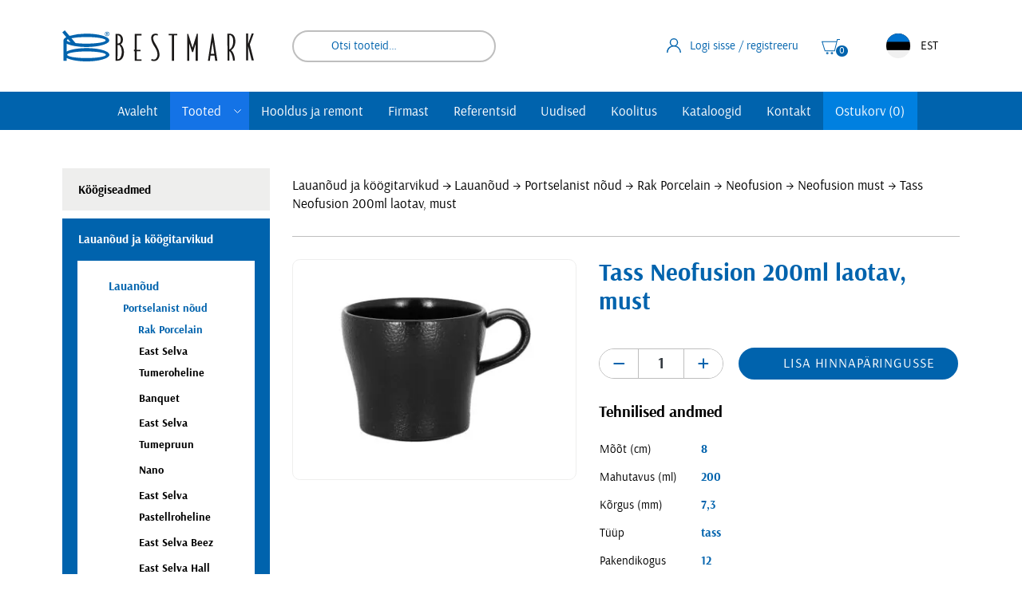

--- FILE ---
content_type: text/html; charset=UTF-8
request_url: https://www.bestmark.ee/toode/tass-neofusion-200ml-laotav-must/
body_size: 21068
content:
<!DOCTYPE html><html lang="et" id="html" class="no-js"><head><meta charset="utf-8"><meta http-equiv="X-UA-Compatible" content="IE=edge"><meta name="viewport" content="width=device-width, initial-scale=1.0, maximum-scale=5.0" /><meta name="format-detection" content="telephone=no"><meta name="theme-color" content="#ffffff" /><meta name="msapplication-navbutton-color" content="#ffffff"><meta name="apple-mobile-web-app-status-bar-style" content="#ffffff"><link rel="preconnect" href="https://www.google-analytics.com"><link rel="preload" href="https://www.bestmark.ee/wp-content/themes/bestmark/theme/fonts/arsenal-regular-webfont.woff2" as="font" type="font/woff2" crossorigin><link rel="preload" href="https://www.bestmark.ee/wp-content/themes/bestmark/theme/fonts/arsenal-bold-webfont.woff2" as="font" type="font/woff2" crossorigin><meta name='robots' content='index, follow, max-image-preview:large, max-snippet:-1, max-video-preview:-1' /><title>Tass Neofusion 200ml laotav, must - Bestmark</title><link rel="canonical" href="https://www.bestmark.ee/toode/tass-neofusion-200ml-laotav-must/" /><meta property="og:locale" content="et_EE" /><meta property="og:type" content="article" /><meta property="og:title" content="Tass Neofusion 200ml laotav, must - Bestmark" /><meta property="og:description" content="Unikaalse krobelise kivipinna viimistlusega. Portselan. Masinpestav." /><meta property="og:url" content="https://www.bestmark.ee/toode/tass-neofusion-200ml-laotav-must/" /><meta property="og:site_name" content="Bestmark" /><meta property="article:publisher" content="https://et-ee.facebook.com/Bestmarki.SK/" /><meta property="article:modified_time" content="2026-01-15T03:04:21+00:00" /><meta property="og:image" content="https://www.bestmark.ee/wp-content/uploads/2021/05/tass-neofusion-200ml-laotav-must.jpg" /><meta property="og:image:width" content="900" /><meta property="og:image:height" content="700" /><meta property="og:image:type" content="image/jpeg" /><meta name="twitter:card" content="summary_large_image" /><meta name="twitter:site" content="@bestmarki" /> <script type="application/ld+json" class="yoast-schema-graph">{"@context":"https://schema.org","@graph":[{"@type":"WebPage","@id":"https://www.bestmark.ee/toode/tass-neofusion-200ml-laotav-must/","url":"https://www.bestmark.ee/toode/tass-neofusion-200ml-laotav-must/","name":"Tass Neofusion 200ml laotav, must - Bestmark","isPartOf":{"@id":"https://www.bestmark.ee/#website"},"primaryImageOfPage":{"@id":"https://www.bestmark.ee/toode/tass-neofusion-200ml-laotav-must/#primaryimage"},"image":{"@id":"https://www.bestmark.ee/toode/tass-neofusion-200ml-laotav-must/#primaryimage"},"thumbnailUrl":"https://www.bestmark.ee/wp-content/uploads/2021/05/tass-neofusion-200ml-laotav-must.jpg","datePublished":"2021-05-28T08:20:27+00:00","dateModified":"2026-01-15T03:04:21+00:00","breadcrumb":{"@id":"https://www.bestmark.ee/toode/tass-neofusion-200ml-laotav-must/#breadcrumb"},"inLanguage":"et","potentialAction":[{"@type":"ReadAction","target":["https://www.bestmark.ee/toode/tass-neofusion-200ml-laotav-must/"]}]},{"@type":"ImageObject","inLanguage":"et","@id":"https://www.bestmark.ee/toode/tass-neofusion-200ml-laotav-must/#primaryimage","url":"https://www.bestmark.ee/wp-content/uploads/2021/05/tass-neofusion-200ml-laotav-must.jpg","contentUrl":"https://www.bestmark.ee/wp-content/uploads/2021/05/tass-neofusion-200ml-laotav-must.jpg","width":900,"height":700},{"@type":"BreadcrumbList","@id":"https://www.bestmark.ee/toode/tass-neofusion-200ml-laotav-must/#breadcrumb","itemListElement":[{"@type":"ListItem","position":1,"name":"Home","item":"https://www.bestmark.ee/"},{"@type":"ListItem","position":2,"name":"Tooted","item":"https://www.bestmark.ee/suurkoogid/"},{"@type":"ListItem","position":3,"name":"Tass Neofusion 200ml laotav, must"}]},{"@type":"WebSite","@id":"https://www.bestmark.ee/#website","url":"https://www.bestmark.ee/","name":"Bestmark","description":"","publisher":{"@id":"https://www.bestmark.ee/#organization"},"potentialAction":[{"@type":"SearchAction","target":{"@type":"EntryPoint","urlTemplate":"https://www.bestmark.ee/?s={search_term_string}"},"query-input":{"@type":"PropertyValueSpecification","valueRequired":true,"valueName":"search_term_string"}}],"inLanguage":"et"},{"@type":"Organization","@id":"https://www.bestmark.ee/#organization","name":"Bestmark","url":"https://www.bestmark.ee/","logo":{"@type":"ImageObject","inLanguage":"et","@id":"https://www.bestmark.ee/#/schema/logo/image/","url":"https://www.bestmark.ee/wp-content/uploads/2022/09/logo.png","contentUrl":"https://www.bestmark.ee/wp-content/uploads/2022/09/logo.png","width":960,"height":157,"caption":"Bestmark"},"image":{"@id":"https://www.bestmark.ee/#/schema/logo/image/"},"sameAs":["https://et-ee.facebook.com/Bestmarki.SK/","https://x.com/bestmarki"]}]}</script> <link rel='dns-prefetch' href='//cdn.jsdelivr.net' /><style type="text/css">.brave_popup{display:none}</style><script data-no-optimize="1">var brave_popup_data = {}; var bravepop_emailValidation=false; var brave_popup_videos = {};  var brave_popup_formData = {};var brave_popup_adminUser = false; var brave_popup_pageInfo = {"type":"single","pageID":86183,"singleType":"product"};  var bravepop_emailSuggestions={};</script><link rel="alternate" title="oEmbed (JSON)" type="application/json+oembed" href="https://www.bestmark.ee/wp-json/oembed/1.0/embed?url=https%3A%2F%2Fwww.bestmark.ee%2Ftoode%2Ftass-neofusion-200ml-laotav-must%2F" /><link rel="alternate" title="oEmbed (XML)" type="text/xml+oembed" href="https://www.bestmark.ee/wp-json/oembed/1.0/embed?url=https%3A%2F%2Fwww.bestmark.ee%2Ftoode%2Ftass-neofusion-200ml-laotav-must%2F&#038;format=xml" /><style id="content-control-block-styles">@media (max-width: 640px) {
	.cc-hide-on-mobile {
		display: none !important;
	}
}
@media (min-width: 641px) and (max-width: 920px) {
	.cc-hide-on-tablet {
		display: none !important;
	}
}
@media (min-width: 921px) and (max-width: 1440px) {
	.cc-hide-on-desktop {
		display: none !important;
	}
}</style><style id='wp-img-auto-sizes-contain-inline-css' type='text/css'>img:is([sizes=auto i],[sizes^="auto," i]){contain-intrinsic-size:3000px 1500px}
/*# sourceURL=wp-img-auto-sizes-contain-inline-css */</style><link data-minify="1" rel='stylesheet' id='wdp_cart-summary-css' href='https://www.bestmark.ee/wp-content/cache/min/1/wp-content/plugins/advanced-dynamic-pricing-for-woocommerce/BaseVersion/assets/css/cart-summary.css?ver=1766404041' type='text/css' media='all' /><link rel='stylesheet' id='wp-block-library-css' href='https://www.bestmark.ee/wp-includes/css/dist/block-library/style.min.css?ver=6.9' type='text/css' media='all' /><style id='global-styles-inline-css' type='text/css'>:root{--wp--preset--aspect-ratio--square: 1;--wp--preset--aspect-ratio--4-3: 4/3;--wp--preset--aspect-ratio--3-4: 3/4;--wp--preset--aspect-ratio--3-2: 3/2;--wp--preset--aspect-ratio--2-3: 2/3;--wp--preset--aspect-ratio--16-9: 16/9;--wp--preset--aspect-ratio--9-16: 9/16;--wp--preset--color--black: #000000;--wp--preset--color--cyan-bluish-gray: #abb8c3;--wp--preset--color--white: #ffffff;--wp--preset--color--pale-pink: #f78da7;--wp--preset--color--vivid-red: #cf2e2e;--wp--preset--color--luminous-vivid-orange: #ff6900;--wp--preset--color--luminous-vivid-amber: #fcb900;--wp--preset--color--light-green-cyan: #7bdcb5;--wp--preset--color--vivid-green-cyan: #00d084;--wp--preset--color--pale-cyan-blue: #8ed1fc;--wp--preset--color--vivid-cyan-blue: #0693e3;--wp--preset--color--vivid-purple: #9b51e0;--wp--preset--gradient--vivid-cyan-blue-to-vivid-purple: linear-gradient(135deg,rgb(6,147,227) 0%,rgb(155,81,224) 100%);--wp--preset--gradient--light-green-cyan-to-vivid-green-cyan: linear-gradient(135deg,rgb(122,220,180) 0%,rgb(0,208,130) 100%);--wp--preset--gradient--luminous-vivid-amber-to-luminous-vivid-orange: linear-gradient(135deg,rgb(252,185,0) 0%,rgb(255,105,0) 100%);--wp--preset--gradient--luminous-vivid-orange-to-vivid-red: linear-gradient(135deg,rgb(255,105,0) 0%,rgb(207,46,46) 100%);--wp--preset--gradient--very-light-gray-to-cyan-bluish-gray: linear-gradient(135deg,rgb(238,238,238) 0%,rgb(169,184,195) 100%);--wp--preset--gradient--cool-to-warm-spectrum: linear-gradient(135deg,rgb(74,234,220) 0%,rgb(151,120,209) 20%,rgb(207,42,186) 40%,rgb(238,44,130) 60%,rgb(251,105,98) 80%,rgb(254,248,76) 100%);--wp--preset--gradient--blush-light-purple: linear-gradient(135deg,rgb(255,206,236) 0%,rgb(152,150,240) 100%);--wp--preset--gradient--blush-bordeaux: linear-gradient(135deg,rgb(254,205,165) 0%,rgb(254,45,45) 50%,rgb(107,0,62) 100%);--wp--preset--gradient--luminous-dusk: linear-gradient(135deg,rgb(255,203,112) 0%,rgb(199,81,192) 50%,rgb(65,88,208) 100%);--wp--preset--gradient--pale-ocean: linear-gradient(135deg,rgb(255,245,203) 0%,rgb(182,227,212) 50%,rgb(51,167,181) 100%);--wp--preset--gradient--electric-grass: linear-gradient(135deg,rgb(202,248,128) 0%,rgb(113,206,126) 100%);--wp--preset--gradient--midnight: linear-gradient(135deg,rgb(2,3,129) 0%,rgb(40,116,252) 100%);--wp--preset--font-size--small: 13px;--wp--preset--font-size--medium: 20px;--wp--preset--font-size--large: 36px;--wp--preset--font-size--x-large: 42px;--wp--preset--spacing--20: 0.44rem;--wp--preset--spacing--30: 0.67rem;--wp--preset--spacing--40: 1rem;--wp--preset--spacing--50: 1.5rem;--wp--preset--spacing--60: 2.25rem;--wp--preset--spacing--70: 3.38rem;--wp--preset--spacing--80: 5.06rem;--wp--preset--shadow--natural: 6px 6px 9px rgba(0, 0, 0, 0.2);--wp--preset--shadow--deep: 12px 12px 50px rgba(0, 0, 0, 0.4);--wp--preset--shadow--sharp: 6px 6px 0px rgba(0, 0, 0, 0.2);--wp--preset--shadow--outlined: 6px 6px 0px -3px rgb(255, 255, 255), 6px 6px rgb(0, 0, 0);--wp--preset--shadow--crisp: 6px 6px 0px rgb(0, 0, 0);}:where(.is-layout-flex){gap: 0.5em;}:where(.is-layout-grid){gap: 0.5em;}body .is-layout-flex{display: flex;}.is-layout-flex{flex-wrap: wrap;align-items: center;}.is-layout-flex > :is(*, div){margin: 0;}body .is-layout-grid{display: grid;}.is-layout-grid > :is(*, div){margin: 0;}:where(.wp-block-columns.is-layout-flex){gap: 2em;}:where(.wp-block-columns.is-layout-grid){gap: 2em;}:where(.wp-block-post-template.is-layout-flex){gap: 1.25em;}:where(.wp-block-post-template.is-layout-grid){gap: 1.25em;}.has-black-color{color: var(--wp--preset--color--black) !important;}.has-cyan-bluish-gray-color{color: var(--wp--preset--color--cyan-bluish-gray) !important;}.has-white-color{color: var(--wp--preset--color--white) !important;}.has-pale-pink-color{color: var(--wp--preset--color--pale-pink) !important;}.has-vivid-red-color{color: var(--wp--preset--color--vivid-red) !important;}.has-luminous-vivid-orange-color{color: var(--wp--preset--color--luminous-vivid-orange) !important;}.has-luminous-vivid-amber-color{color: var(--wp--preset--color--luminous-vivid-amber) !important;}.has-light-green-cyan-color{color: var(--wp--preset--color--light-green-cyan) !important;}.has-vivid-green-cyan-color{color: var(--wp--preset--color--vivid-green-cyan) !important;}.has-pale-cyan-blue-color{color: var(--wp--preset--color--pale-cyan-blue) !important;}.has-vivid-cyan-blue-color{color: var(--wp--preset--color--vivid-cyan-blue) !important;}.has-vivid-purple-color{color: var(--wp--preset--color--vivid-purple) !important;}.has-black-background-color{background-color: var(--wp--preset--color--black) !important;}.has-cyan-bluish-gray-background-color{background-color: var(--wp--preset--color--cyan-bluish-gray) !important;}.has-white-background-color{background-color: var(--wp--preset--color--white) !important;}.has-pale-pink-background-color{background-color: var(--wp--preset--color--pale-pink) !important;}.has-vivid-red-background-color{background-color: var(--wp--preset--color--vivid-red) !important;}.has-luminous-vivid-orange-background-color{background-color: var(--wp--preset--color--luminous-vivid-orange) !important;}.has-luminous-vivid-amber-background-color{background-color: var(--wp--preset--color--luminous-vivid-amber) !important;}.has-light-green-cyan-background-color{background-color: var(--wp--preset--color--light-green-cyan) !important;}.has-vivid-green-cyan-background-color{background-color: var(--wp--preset--color--vivid-green-cyan) !important;}.has-pale-cyan-blue-background-color{background-color: var(--wp--preset--color--pale-cyan-blue) !important;}.has-vivid-cyan-blue-background-color{background-color: var(--wp--preset--color--vivid-cyan-blue) !important;}.has-vivid-purple-background-color{background-color: var(--wp--preset--color--vivid-purple) !important;}.has-black-border-color{border-color: var(--wp--preset--color--black) !important;}.has-cyan-bluish-gray-border-color{border-color: var(--wp--preset--color--cyan-bluish-gray) !important;}.has-white-border-color{border-color: var(--wp--preset--color--white) !important;}.has-pale-pink-border-color{border-color: var(--wp--preset--color--pale-pink) !important;}.has-vivid-red-border-color{border-color: var(--wp--preset--color--vivid-red) !important;}.has-luminous-vivid-orange-border-color{border-color: var(--wp--preset--color--luminous-vivid-orange) !important;}.has-luminous-vivid-amber-border-color{border-color: var(--wp--preset--color--luminous-vivid-amber) !important;}.has-light-green-cyan-border-color{border-color: var(--wp--preset--color--light-green-cyan) !important;}.has-vivid-green-cyan-border-color{border-color: var(--wp--preset--color--vivid-green-cyan) !important;}.has-pale-cyan-blue-border-color{border-color: var(--wp--preset--color--pale-cyan-blue) !important;}.has-vivid-cyan-blue-border-color{border-color: var(--wp--preset--color--vivid-cyan-blue) !important;}.has-vivid-purple-border-color{border-color: var(--wp--preset--color--vivid-purple) !important;}.has-vivid-cyan-blue-to-vivid-purple-gradient-background{background: var(--wp--preset--gradient--vivid-cyan-blue-to-vivid-purple) !important;}.has-light-green-cyan-to-vivid-green-cyan-gradient-background{background: var(--wp--preset--gradient--light-green-cyan-to-vivid-green-cyan) !important;}.has-luminous-vivid-amber-to-luminous-vivid-orange-gradient-background{background: var(--wp--preset--gradient--luminous-vivid-amber-to-luminous-vivid-orange) !important;}.has-luminous-vivid-orange-to-vivid-red-gradient-background{background: var(--wp--preset--gradient--luminous-vivid-orange-to-vivid-red) !important;}.has-very-light-gray-to-cyan-bluish-gray-gradient-background{background: var(--wp--preset--gradient--very-light-gray-to-cyan-bluish-gray) !important;}.has-cool-to-warm-spectrum-gradient-background{background: var(--wp--preset--gradient--cool-to-warm-spectrum) !important;}.has-blush-light-purple-gradient-background{background: var(--wp--preset--gradient--blush-light-purple) !important;}.has-blush-bordeaux-gradient-background{background: var(--wp--preset--gradient--blush-bordeaux) !important;}.has-luminous-dusk-gradient-background{background: var(--wp--preset--gradient--luminous-dusk) !important;}.has-pale-ocean-gradient-background{background: var(--wp--preset--gradient--pale-ocean) !important;}.has-electric-grass-gradient-background{background: var(--wp--preset--gradient--electric-grass) !important;}.has-midnight-gradient-background{background: var(--wp--preset--gradient--midnight) !important;}.has-small-font-size{font-size: var(--wp--preset--font-size--small) !important;}.has-medium-font-size{font-size: var(--wp--preset--font-size--medium) !important;}.has-large-font-size{font-size: var(--wp--preset--font-size--large) !important;}.has-x-large-font-size{font-size: var(--wp--preset--font-size--x-large) !important;}
/*# sourceURL=global-styles-inline-css */</style><style id='classic-theme-styles-inline-css' type='text/css'>/*! This file is auto-generated */
.wp-block-button__link{color:#fff;background-color:#32373c;border-radius:9999px;box-shadow:none;text-decoration:none;padding:calc(.667em + 2px) calc(1.333em + 2px);font-size:1.125em}.wp-block-file__button{background:#32373c;color:#fff;text-decoration:none}
/*# sourceURL=/wp-includes/css/classic-themes.min.css */</style><link data-minify="1" rel='stylesheet' id='content-control-block-styles-css' href='https://www.bestmark.ee/wp-content/cache/min/1/wp-content/plugins/content-control/dist/style-block-editor.css?ver=1766404041' type='text/css' media='all' /><style id='woocommerce-inline-inline-css' type='text/css'>.woocommerce form .form-row .required { visibility: visible; }
/*# sourceURL=woocommerce-inline-inline-css */</style><link data-minify="1" rel='stylesheet' id='contact-form-7-css' href='https://www.bestmark.ee/wp-content/cache/min/1/wp-content/plugins/contact-form-7/includes/css/styles.css?ver=1766404041' type='text/css' media='all' /><link data-minify="1" rel='stylesheet' id='wpcf7-redirect-script-frontend-css' href='https://www.bestmark.ee/wp-content/cache/min/1/wp-content/plugins/wpcf7-redirect/build/assets/frontend-script.css?ver=1766404041' type='text/css' media='all' /><link data-minify="1" rel='stylesheet' id='montonio-style-css' href='https://www.bestmark.ee/wp-content/cache/background-css/1/www.bestmark.ee/wp-content/cache/min/1/wp-content/plugins/montonio-for-woocommerce/assets/css/montonio-style.css?ver=1766404041&wpr_t=1768484753' type='text/css' media='all' /><link data-minify="1" rel='stylesheet' id='woocommerce-product-attachment-css' href='https://www.bestmark.ee/wp-content/cache/min/1/wp-content/plugins/woo-product-attachment/public/css/woocommerce-product-attachment-public.css?ver=1766404041' type='text/css' media='all' /><link data-minify="1" rel='stylesheet' id='fonts-css' href='https://www.bestmark.ee/wp-content/cache/min/1/wp-content/themes/bestmark/theme/fonts/fonts.css?ver=1766404041' type='text/css' media='all' /><link rel='stylesheet' id='jquery-ui-theme-css' href='https://www.bestmark.ee/wp-content/cache/background-css/1/www.bestmark.ee/wp-content/themes/bestmark/theme/css/jquery-ui.min.css?ver=1641890964&wpr_t=1768484753' type='text/css' media='all' /><link rel='stylesheet' id='ama-css' href='https://www.bestmark.ee/wp-content/cache/background-css/1/www.bestmark.ee/wp-content/themes/bestmark/theme/css/theme.min.css?ver=1752142529&wpr_t=1768484753' type='text/css' media='all' /><link data-minify="1" rel='stylesheet' id='ama-edits-css' href='https://www.bestmark.ee/wp-content/cache/min/1/wp-content/themes/bestmark/theme/css/edits.css?ver=1766404041' type='text/css' media='all' /><link data-minify="1" rel='stylesheet' id='ari-fancybox-css' href='https://www.bestmark.ee/wp-content/cache/background-css/1/www.bestmark.ee/wp-content/cache/min/1/wp-content/plugins/ari-fancy-lightbox/assets/fancybox/jquery.fancybox.min.css?ver=1766404041&wpr_t=1768484753' type='text/css' media='all' /><link data-minify="1" rel='stylesheet' id='wdp_pricing-table-css' href='https://www.bestmark.ee/wp-content/cache/min/1/wp-content/plugins/advanced-dynamic-pricing-for-woocommerce/BaseVersion/assets/css/pricing-table.css?ver=1766404041' type='text/css' media='all' /><link data-minify="1" rel='stylesheet' id='wdp_deals-table-css' href='https://www.bestmark.ee/wp-content/cache/min/1/wp-content/plugins/advanced-dynamic-pricing-for-woocommerce/BaseVersion/assets/css/deals-table.css?ver=1766404041' type='text/css' media='all' /> <script type="text/javascript" src="https://www.bestmark.ee/wp-includes/js/jquery/jquery.min.js?ver=3.7.1" id="jquery-core-js" data-rocket-defer defer></script> <script type="text/javascript" src="https://www.bestmark.ee/wp-includes/js/jquery/jquery-migrate.min.js?ver=3.4.1" id="jquery-migrate-js" data-rocket-defer defer></script> <script type="text/javascript" src="https://www.bestmark.ee/wp-content/plugins/woocommerce/assets/js/jquery-blockui/jquery.blockUI.min.js?ver=2.7.0-wc.10.4.3" id="wc-jquery-blockui-js" defer="defer" data-wp-strategy="defer"></script> <script type="text/javascript" id="wc-add-to-cart-js-extra">var wc_add_to_cart_params = {"ajax_url":"/wp-admin/admin-ajax.php","wc_ajax_url":"/?wc-ajax=%%endpoint%%","i18n_view_cart":"Vaata ostukorvi","cart_url":"https://www.bestmark.ee/ostukorv/","is_cart":"","cart_redirect_after_add":"no"};
//# sourceURL=wc-add-to-cart-js-extra</script> <script type="text/javascript" src="https://www.bestmark.ee/wp-content/plugins/woocommerce/assets/js/frontend/add-to-cart.min.js?ver=10.4.3" id="wc-add-to-cart-js" defer="defer" data-wp-strategy="defer"></script> <script type="text/javascript" id="wc-single-product-js-extra">var wc_single_product_params = {"i18n_required_rating_text":"Palun vali hinnang","i18n_rating_options":["1 of 5 stars","2 of 5 stars","3 of 5 stars","4 of 5 stars","5 of 5 stars"],"i18n_product_gallery_trigger_text":"View full-screen image gallery","review_rating_required":"yes","flexslider":{"rtl":false,"animation":"slide","smoothHeight":true,"directionNav":false,"controlNav":"thumbnails","slideshow":false,"animationSpeed":500,"animationLoop":false,"allowOneSlide":false},"zoom_enabled":"","zoom_options":[],"photoswipe_enabled":"","photoswipe_options":{"shareEl":false,"closeOnScroll":false,"history":false,"hideAnimationDuration":0,"showAnimationDuration":0},"flexslider_enabled":""};
//# sourceURL=wc-single-product-js-extra</script> <script type="text/javascript" src="https://www.bestmark.ee/wp-content/plugins/woocommerce/assets/js/frontend/single-product.min.js?ver=10.4.3" id="wc-single-product-js" defer="defer" data-wp-strategy="defer"></script> <script type="text/javascript" src="https://www.bestmark.ee/wp-content/plugins/woocommerce/assets/js/js-cookie/js.cookie.min.js?ver=2.1.4-wc.10.4.3" id="wc-js-cookie-js" defer="defer" data-wp-strategy="defer"></script> <script type="text/javascript" id="woocommerce-js-extra">var woocommerce_params = {"ajax_url":"/wp-admin/admin-ajax.php","wc_ajax_url":"/?wc-ajax=%%endpoint%%","i18n_password_show":"Show password","i18n_password_hide":"Hide password"};
//# sourceURL=woocommerce-js-extra</script> <script type="text/javascript" src="https://www.bestmark.ee/wp-content/plugins/woocommerce/assets/js/frontend/woocommerce.min.js?ver=10.4.3" id="woocommerce-js" defer="defer" data-wp-strategy="defer"></script> <script data-minify="1" type="text/javascript" src="https://www.bestmark.ee/wp-content/cache/min/1/wp-content/plugins/woo-product-attachment/public/js/woocommerce-product-attachment-public.js?ver=1766404041" id="woocommerce-product-attachment-js" data-rocket-defer defer></script> <script type="text/javascript" id="ari-fancybox-js-extra">var ARI_FANCYBOX = {"lightbox":{"toolbar":true,"buttons":["fullScreen","close"],"backFocus":false,"trapFocus":false,"video":{"autoStart":false},"thumbs":{"hideOnClose":false},"touch":{"vertical":true,"momentum":true},"preventCaptionOverlap":false,"hideScrollbar":false,"lang":"custom","i18n":{"custom":{"PREV":"Previous","NEXT":"Next","PLAY_START":"Start slideshow (P)","PLAY_STOP":"Stop slideshow (P)","FULL_SCREEN":"Full screen (F)","THUMBS":"Thumbnails (G)","ZOOM":"Zoom","CLOSE":"Close (Esc)","ERROR":"The requested content cannot be loaded. \u003Cbr/\u003E Please try again later."}}},"convert":{"images":{"convert":true,"post_grouping":true},"woocommerce":{"convert":true}},"mobile":{},"slideshow":{},"deeplinking":{},"integration":{},"share":{"enabled":false,"ignoreTypes":["iframe","inline"]},"comments":{"showOnStart":false,"supportedTypes":null},"protect":{},"extra":{},"viewers":{"pdfjs":{"url":"https://www.bestmark.ee/wp-content/plugins/ari-fancy-lightbox/assets/pdfjs/web/viewer.html"}},"messages":{"share_facebook_title":"Share on Facebook","share_twitter_title":"Share on Twitter","share_gplus_title":"Share on Google+","share_pinterest_title":"Share on Pinterest","share_linkedin_title":"Share on LinkedIn","share_vk_title":"Share on VK","share_email_title":"Send by e-mail","download_title":"Download","comments":"Comments"}};
//# sourceURL=ari-fancybox-js-extra</script> <script type="text/javascript" src="https://www.bestmark.ee/wp-content/plugins/ari-fancy-lightbox/assets/fancybox/jquery.fancybox.min.js?ver=1.8.20" id="ari-fancybox-js" data-rocket-defer defer></script> <link rel="https://api.w.org/" href="https://www.bestmark.ee/wp-json/" /><link rel="alternate" title="JSON" type="application/json" href="https://www.bestmark.ee/wp-json/wp/v2/product/86183" />  <script async src="https://www.googletagmanager.com/gtag/js?id=UA-7123907-1"></script> <script>window.dataLayer = window.dataLayer || [];
			function gtag(){dataLayer.push(arguments);}
			gtag('js', new Date());
			gtag('config', 'UA-7123907-1');</script> <script>window.addEventListener('DOMContentLoaded', function() {

					        // jQuery(document).on( 'change', '.wc_payment_methods input[name="payment_method"]', function() {
				// 	jQuery('body').trigger('update_checkout');
				// });
					});</script> <style type="text/css">BODY .fancybox-container{z-index:200000}BODY .fancybox-is-open .fancybox-bg{opacity:0.87}BODY .fancybox-bg {background-color:#0f0f11}BODY .fancybox-thumbs {background-color:#ffffff}</style><noscript><style>.woocommerce-product-gallery{ opacity: 1 !important; }</style></noscript><style type="text/css">.wdp_bulk_table_content .wdp_pricing_table_caption { color: #6d6d6d ! important} .wdp_bulk_table_content table thead td { color: #6d6d6d ! important} .wdp_bulk_table_content table thead td { background-color: #efefef ! important} .wdp_bulk_table_content table thead td { higlight_background_color-color: #efefef ! important} .wdp_bulk_table_content table thead td { higlight_text_color: #6d6d6d ! important} .wdp_bulk_table_content table tbody td { color: #6d6d6d ! important} .wdp_bulk_table_content table tbody td { background-color: #ffffff ! important} .wdp_bulk_table_content .wdp_pricing_table_footer { color: #6d6d6d ! important}</style><link rel="icon" href="https://www.bestmark.ee/wp-content/uploads/2020/12/cropped-icon-1-32x32.png" sizes="32x32" /><link rel="icon" href="https://www.bestmark.ee/wp-content/uploads/2020/12/cropped-icon-1-192x192.png" sizes="192x192" /><link rel="apple-touch-icon" href="https://www.bestmark.ee/wp-content/uploads/2020/12/cropped-icon-1-180x180.png" /><meta name="msapplication-TileImage" content="https://www.bestmark.ee/wp-content/uploads/2020/12/cropped-icon-1-270x270.png" />  <script>(function(w,d,s,l,i){w[l]=w[l]||[];w[l].push({'gtm.start':
new Date().getTime(),event:'gtm.js'});var f=d.getElementsByTagName(s)[0],
j=d.createElement(s),dl=l!='dataLayer'?'&l='+l:'';j.async=true;j.src=
'https://www.googletagmanager.com/gtm.js?id='+i+dl;f.parentNode.insertBefore(j,f);
})(window,document,'script','dataLayer','GTM-NM2Q6Z7');</script> <link data-minify="1" rel='stylesheet' id='wc-blocks-style-css' href='https://www.bestmark.ee/wp-content/cache/min/1/wp-content/plugins/woocommerce/assets/client/blocks/wc-blocks.css?ver=1766404041' type='text/css' media='all' /><link rel='stylesheet' id='bravepop_front_css-css' href='https://www.bestmark.ee/wp-content/plugins/brave-popup-builder/assets/css/frontend.min.css?ver=6.9' type='text/css' media='all' /><style id="wpr-lazyload-bg-container"></style><style id="wpr-lazyload-bg-exclusion"></style><noscript><style id="wpr-lazyload-bg-nostyle">.montonio-pickup-point__search-logo{--wpr-bg-f39930ee-1bbb-4cfe-8dee-69f7b02b5e8a: url('https://www.bestmark.ee/wp-content/plugins/montonio-for-woocommerce/assets/images/default-carrier-logo.svg');}.montonio-pickup-point__search-logo--omniva{--wpr-bg-f6b9475d-a332-478d-bdf5-9dc7b6e09e2b: url('https://www.bestmark.ee/wp-content/plugins/montonio-for-woocommerce/assets/images/omniva-rect.svg');}.montonio-pickup-point__search-logo--dpd{--wpr-bg-9da4c981-5749-4a29-abb7-2c4470cfb73c: url('https://www.bestmark.ee/wp-content/plugins/montonio-for-woocommerce/assets/images/dpd-rect.svg');}.montonio-pickup-point__search-logo--latvian_post{--wpr-bg-526b4073-c9d6-41cc-a53f-e43c64cfae90: url('https://www.bestmark.ee/wp-content/plugins/montonio-for-woocommerce/assets/images/latvian_post-rect.svg');}.montonio-pickup-point__search-logo--smartpost,.montonio-pickup-point__search-logo--smartposti{--wpr-bg-8d5a3df0-1e16-4d22-b834-b08c24c674a2: url('https://www.bestmark.ee/wp-content/plugins/montonio-for-woocommerce/assets/images/smartposti-rect.svg');}.montonio-pickup-point__search-logo--unisend{--wpr-bg-5a2cf13b-5107-49be-a49b-b16eb9b57eab: url('https://www.bestmark.ee/wp-content/plugins/montonio-for-woocommerce/assets/images/unisend-rect.svg');}.montonio-pickup-point__search-logo--venipak{--wpr-bg-bff7ab4c-7940-4d02-bdf2-f781d32d1600: url('https://www.bestmark.ee/wp-content/plugins/montonio-for-woocommerce/assets/images/venipak-rect.svg');}.montonio-pickup-point__search-logo--inpost{--wpr-bg-648c6d5f-a0f6-4be0-b68f-6392de28ae32: url('https://www.bestmark.ee/wp-content/plugins/montonio-for-woocommerce/assets/images/inpost-rect.svg');}.montonio-pickup-point__search-logo--orlen{--wpr-bg-a52235d4-cf3e-49fc-8b19-baea64899050: url('https://www.bestmark.ee/wp-content/plugins/montonio-for-woocommerce/assets/images/orlen-rect.svg');}.montonio-pickup-point__search-logo--novapost{--wpr-bg-fd02f194-eacc-4845-9e04-cd2eddc38154: url('https://www.bestmark.ee/wp-content/plugins/montonio-for-woocommerce/assets/images/novaPost-rect.svg');}.montonio-pickup-point__search-logo--dhl{--wpr-bg-0d423f8c-a9b3-4341-a558-f0cec4884c99: url('https://www.bestmark.ee/wp-content/plugins/montonio-for-woocommerce/assets/images/dhl-rect.svg');}.montonio-pickup-point__search-logo--expressone{--wpr-bg-693989af-4678-4c98-b640-0877aa18d854: url('https://www.bestmark.ee/wp-content/plugins/montonio-for-woocommerce/assets/images/expressone-rect.svg');}.montonio-pickup-point__search-logo--chronopost{--wpr-bg-449aad35-4285-47a9-88b3-19377b066f3d: url('https://www.bestmark.ee/wp-content/plugins/montonio-for-woocommerce/assets/images/chronopost-rect.svg');}.montonio-pickup-point__search-logo--gls{--wpr-bg-ff55bca9-2ae3-4ad8-b290-d6d318c769fd: url('https://www.bestmark.ee/wp-content/plugins/montonio-for-woocommerce/assets/images/gls-rect.svg');}.montonio-pickup-point__search-logo--alzabox{--wpr-bg-c446a43f-d69e-453b-8e3b-09a4f0977d85: url('https://www.bestmark.ee/wp-content/plugins/montonio-for-woocommerce/assets/images/alzabox-rect.svg');}.ui-icon,.ui-widget-content .ui-icon{--wpr-bg-d603e25b-eae2-4f97-8e8b-aa919f2d00de: url('https://www.bestmark.ee/wp-content/themes/bestmark/theme/css/images/ui-icons_444444_256x240.png');}.ui-widget-header .ui-icon{--wpr-bg-b32e5ba1-51b8-436e-9d5a-6f23e95ec994: url('https://www.bestmark.ee/wp-content/themes/bestmark/theme/css/images/ui-icons_444444_256x240.png');}.ui-state-hover .ui-icon,.ui-state-focus .ui-icon,.ui-button:hover .ui-icon,.ui-button:focus .ui-icon{--wpr-bg-8020afc6-8b48-4c0a-9c47-be9aa4428074: url('https://www.bestmark.ee/wp-content/themes/bestmark/theme/css/images/ui-icons_555555_256x240.png');}.ui-state-active .ui-icon,.ui-button:active .ui-icon{--wpr-bg-36529a03-4cfc-42ed-9f81-5d456808017c: url('https://www.bestmark.ee/wp-content/themes/bestmark/theme/css/images/ui-icons_ffffff_256x240.png');}.ui-state-highlight .ui-icon,.ui-button .ui-state-highlight.ui-icon{--wpr-bg-cbee6bea-78c7-47d5-97d1-d497b886ceb6: url('https://www.bestmark.ee/wp-content/themes/bestmark/theme/css/images/ui-icons_777620_256x240.png');}.ui-state-error .ui-icon,.ui-state-error-text .ui-icon{--wpr-bg-05f5cfec-e3a3-4842-9ced-3a7085d8d8ef: url('https://www.bestmark.ee/wp-content/themes/bestmark/theme/css/images/ui-icons_cc0000_256x240.png');}.ui-button .ui-icon{--wpr-bg-9be017a9-e61c-4415-be7f-0f658438df48: url('https://www.bestmark.ee/wp-content/themes/bestmark/theme/css/images/ui-icons_777777_256x240.png');}.swiper-button-prev,.swiper-button-next{--wpr-bg-843af5e3-6562-414d-8057-ad8059389e98: url('https://www.bestmark.ee/wp-content/themes/bestmark/theme/images/arrow-r-w.svg');}.ari-fancybox:not(.ari-fancybox-pdf):after{--wpr-bg-66fd82dd-a9be-4228-8908-779f66e006a6: url('https://www.bestmark.ee/wp-content/themes/bestmark/theme/images/magnify-w.svg');}select{--wpr-bg-4293dd0d-9036-41e7-a290-2077e06a5cd9: url('https://www.bestmark.ee/wp-content/themes/bestmark/theme/images/arrow-d.svg');}span:before{--wpr-bg-23f95d53-82b7-424c-b842-e14049958033: url('https://www.bestmark.ee/wp-content/themes/bestmark/theme/images/check.svg');}.c-fb:before{--wpr-bg-30884903-5d15-4586-bb2b-ea246a0172cc: url('https://www.bestmark.ee/wp-content/themes/bestmark/theme/images/quote.svg');}.c-head__lang-toggle:after{--wpr-bg-d6820fed-c1b4-43d4-bad7-e1691b7885fc: url('https://www.bestmark.ee/wp-content/themes/bestmark/theme/images/arrow-r-b.svg');}.single_add_to_cart_button:before{--wpr-bg-5302239c-73ee-489c-9b24-f91a125261ad: url('https://www.bestmark.ee/wp-content/themes/bestmark/theme/images/cart.svg');}.w-search__input{--wpr-bg-864cda10-266e-4220-be37-efb905d407b9: url('https://www.bestmark.ee/wp-content/themes/bestmark/theme/images/magnify.svg');}.w-search__submit{--wpr-bg-02ec4b6a-6853-46aa-8494-25c45f5e7290: url('https://www.bestmark.ee/wp-content/themes/bestmark/theme/images/arrow-r-b.svg');}.c-sidebar .sub-menu .active>a:before{--wpr-bg-d2db111d-57f5-409b-8c9f-ca20497e7ce8: url('https://www.bestmark.ee/wp-content/themes/bestmark/theme/images/arrow-t-b.svg');}.c-post--sticky:after{--wpr-bg-1625a17a-138b-4bd7-9a1f-8a585a426f78: url('https://www.bestmark.ee/wp-content/themes/bestmark/theme/images/pin.svg');}.ari-fancybox-comments.ari-fancybox-loading{--wpr-bg-be2835a0-870b-4c15-850d-b0201c5c7c49: url('https://www.bestmark.ee/wp-content/plugins/ari-fancy-lightbox/assets/fancybox/images/loading.svg');}</style></noscript> <script type="application/javascript">const rocket_pairs = [{"selector":".montonio-pickup-point__search-logo","style":".montonio-pickup-point__search-logo{--wpr-bg-f39930ee-1bbb-4cfe-8dee-69f7b02b5e8a: url('https:\/\/www.bestmark.ee\/wp-content\/plugins\/montonio-for-woocommerce\/assets\/images\/default-carrier-logo.svg');}","hash":"f39930ee-1bbb-4cfe-8dee-69f7b02b5e8a","url":"https:\/\/www.bestmark.ee\/wp-content\/plugins\/montonio-for-woocommerce\/assets\/images\/default-carrier-logo.svg"},{"selector":".montonio-pickup-point__search-logo--omniva","style":".montonio-pickup-point__search-logo--omniva{--wpr-bg-f6b9475d-a332-478d-bdf5-9dc7b6e09e2b: url('https:\/\/www.bestmark.ee\/wp-content\/plugins\/montonio-for-woocommerce\/assets\/images\/omniva-rect.svg');}","hash":"f6b9475d-a332-478d-bdf5-9dc7b6e09e2b","url":"https:\/\/www.bestmark.ee\/wp-content\/plugins\/montonio-for-woocommerce\/assets\/images\/omniva-rect.svg"},{"selector":".montonio-pickup-point__search-logo--dpd","style":".montonio-pickup-point__search-logo--dpd{--wpr-bg-9da4c981-5749-4a29-abb7-2c4470cfb73c: url('https:\/\/www.bestmark.ee\/wp-content\/plugins\/montonio-for-woocommerce\/assets\/images\/dpd-rect.svg');}","hash":"9da4c981-5749-4a29-abb7-2c4470cfb73c","url":"https:\/\/www.bestmark.ee\/wp-content\/plugins\/montonio-for-woocommerce\/assets\/images\/dpd-rect.svg"},{"selector":".montonio-pickup-point__search-logo--latvian_post","style":".montonio-pickup-point__search-logo--latvian_post{--wpr-bg-526b4073-c9d6-41cc-a53f-e43c64cfae90: url('https:\/\/www.bestmark.ee\/wp-content\/plugins\/montonio-for-woocommerce\/assets\/images\/latvian_post-rect.svg');}","hash":"526b4073-c9d6-41cc-a53f-e43c64cfae90","url":"https:\/\/www.bestmark.ee\/wp-content\/plugins\/montonio-for-woocommerce\/assets\/images\/latvian_post-rect.svg"},{"selector":".montonio-pickup-point__search-logo--smartpost,.montonio-pickup-point__search-logo--smartposti","style":".montonio-pickup-point__search-logo--smartpost,.montonio-pickup-point__search-logo--smartposti{--wpr-bg-8d5a3df0-1e16-4d22-b834-b08c24c674a2: url('https:\/\/www.bestmark.ee\/wp-content\/plugins\/montonio-for-woocommerce\/assets\/images\/smartposti-rect.svg');}","hash":"8d5a3df0-1e16-4d22-b834-b08c24c674a2","url":"https:\/\/www.bestmark.ee\/wp-content\/plugins\/montonio-for-woocommerce\/assets\/images\/smartposti-rect.svg"},{"selector":".montonio-pickup-point__search-logo--unisend","style":".montonio-pickup-point__search-logo--unisend{--wpr-bg-5a2cf13b-5107-49be-a49b-b16eb9b57eab: url('https:\/\/www.bestmark.ee\/wp-content\/plugins\/montonio-for-woocommerce\/assets\/images\/unisend-rect.svg');}","hash":"5a2cf13b-5107-49be-a49b-b16eb9b57eab","url":"https:\/\/www.bestmark.ee\/wp-content\/plugins\/montonio-for-woocommerce\/assets\/images\/unisend-rect.svg"},{"selector":".montonio-pickup-point__search-logo--venipak","style":".montonio-pickup-point__search-logo--venipak{--wpr-bg-bff7ab4c-7940-4d02-bdf2-f781d32d1600: url('https:\/\/www.bestmark.ee\/wp-content\/plugins\/montonio-for-woocommerce\/assets\/images\/venipak-rect.svg');}","hash":"bff7ab4c-7940-4d02-bdf2-f781d32d1600","url":"https:\/\/www.bestmark.ee\/wp-content\/plugins\/montonio-for-woocommerce\/assets\/images\/venipak-rect.svg"},{"selector":".montonio-pickup-point__search-logo--inpost","style":".montonio-pickup-point__search-logo--inpost{--wpr-bg-648c6d5f-a0f6-4be0-b68f-6392de28ae32: url('https:\/\/www.bestmark.ee\/wp-content\/plugins\/montonio-for-woocommerce\/assets\/images\/inpost-rect.svg');}","hash":"648c6d5f-a0f6-4be0-b68f-6392de28ae32","url":"https:\/\/www.bestmark.ee\/wp-content\/plugins\/montonio-for-woocommerce\/assets\/images\/inpost-rect.svg"},{"selector":".montonio-pickup-point__search-logo--orlen","style":".montonio-pickup-point__search-logo--orlen{--wpr-bg-a52235d4-cf3e-49fc-8b19-baea64899050: url('https:\/\/www.bestmark.ee\/wp-content\/plugins\/montonio-for-woocommerce\/assets\/images\/orlen-rect.svg');}","hash":"a52235d4-cf3e-49fc-8b19-baea64899050","url":"https:\/\/www.bestmark.ee\/wp-content\/plugins\/montonio-for-woocommerce\/assets\/images\/orlen-rect.svg"},{"selector":".montonio-pickup-point__search-logo--novapost","style":".montonio-pickup-point__search-logo--novapost{--wpr-bg-fd02f194-eacc-4845-9e04-cd2eddc38154: url('https:\/\/www.bestmark.ee\/wp-content\/plugins\/montonio-for-woocommerce\/assets\/images\/novaPost-rect.svg');}","hash":"fd02f194-eacc-4845-9e04-cd2eddc38154","url":"https:\/\/www.bestmark.ee\/wp-content\/plugins\/montonio-for-woocommerce\/assets\/images\/novaPost-rect.svg"},{"selector":".montonio-pickup-point__search-logo--dhl","style":".montonio-pickup-point__search-logo--dhl{--wpr-bg-0d423f8c-a9b3-4341-a558-f0cec4884c99: url('https:\/\/www.bestmark.ee\/wp-content\/plugins\/montonio-for-woocommerce\/assets\/images\/dhl-rect.svg');}","hash":"0d423f8c-a9b3-4341-a558-f0cec4884c99","url":"https:\/\/www.bestmark.ee\/wp-content\/plugins\/montonio-for-woocommerce\/assets\/images\/dhl-rect.svg"},{"selector":".montonio-pickup-point__search-logo--expressone","style":".montonio-pickup-point__search-logo--expressone{--wpr-bg-693989af-4678-4c98-b640-0877aa18d854: url('https:\/\/www.bestmark.ee\/wp-content\/plugins\/montonio-for-woocommerce\/assets\/images\/expressone-rect.svg');}","hash":"693989af-4678-4c98-b640-0877aa18d854","url":"https:\/\/www.bestmark.ee\/wp-content\/plugins\/montonio-for-woocommerce\/assets\/images\/expressone-rect.svg"},{"selector":".montonio-pickup-point__search-logo--chronopost","style":".montonio-pickup-point__search-logo--chronopost{--wpr-bg-449aad35-4285-47a9-88b3-19377b066f3d: url('https:\/\/www.bestmark.ee\/wp-content\/plugins\/montonio-for-woocommerce\/assets\/images\/chronopost-rect.svg');}","hash":"449aad35-4285-47a9-88b3-19377b066f3d","url":"https:\/\/www.bestmark.ee\/wp-content\/plugins\/montonio-for-woocommerce\/assets\/images\/chronopost-rect.svg"},{"selector":".montonio-pickup-point__search-logo--gls","style":".montonio-pickup-point__search-logo--gls{--wpr-bg-ff55bca9-2ae3-4ad8-b290-d6d318c769fd: url('https:\/\/www.bestmark.ee\/wp-content\/plugins\/montonio-for-woocommerce\/assets\/images\/gls-rect.svg');}","hash":"ff55bca9-2ae3-4ad8-b290-d6d318c769fd","url":"https:\/\/www.bestmark.ee\/wp-content\/plugins\/montonio-for-woocommerce\/assets\/images\/gls-rect.svg"},{"selector":".montonio-pickup-point__search-logo--alzabox","style":".montonio-pickup-point__search-logo--alzabox{--wpr-bg-c446a43f-d69e-453b-8e3b-09a4f0977d85: url('https:\/\/www.bestmark.ee\/wp-content\/plugins\/montonio-for-woocommerce\/assets\/images\/alzabox-rect.svg');}","hash":"c446a43f-d69e-453b-8e3b-09a4f0977d85","url":"https:\/\/www.bestmark.ee\/wp-content\/plugins\/montonio-for-woocommerce\/assets\/images\/alzabox-rect.svg"},{"selector":".ui-icon,.ui-widget-content .ui-icon","style":".ui-icon,.ui-widget-content .ui-icon{--wpr-bg-d603e25b-eae2-4f97-8e8b-aa919f2d00de: url('https:\/\/www.bestmark.ee\/wp-content\/themes\/bestmark\/theme\/css\/images\/ui-icons_444444_256x240.png');}","hash":"d603e25b-eae2-4f97-8e8b-aa919f2d00de","url":"https:\/\/www.bestmark.ee\/wp-content\/themes\/bestmark\/theme\/css\/images\/ui-icons_444444_256x240.png"},{"selector":".ui-widget-header .ui-icon","style":".ui-widget-header .ui-icon{--wpr-bg-b32e5ba1-51b8-436e-9d5a-6f23e95ec994: url('https:\/\/www.bestmark.ee\/wp-content\/themes\/bestmark\/theme\/css\/images\/ui-icons_444444_256x240.png');}","hash":"b32e5ba1-51b8-436e-9d5a-6f23e95ec994","url":"https:\/\/www.bestmark.ee\/wp-content\/themes\/bestmark\/theme\/css\/images\/ui-icons_444444_256x240.png"},{"selector":".ui-state-hover .ui-icon,.ui-state-focus .ui-icon,.ui-button .ui-icon","style":".ui-state-hover .ui-icon,.ui-state-focus .ui-icon,.ui-button:hover .ui-icon,.ui-button:focus .ui-icon{--wpr-bg-8020afc6-8b48-4c0a-9c47-be9aa4428074: url('https:\/\/www.bestmark.ee\/wp-content\/themes\/bestmark\/theme\/css\/images\/ui-icons_555555_256x240.png');}","hash":"8020afc6-8b48-4c0a-9c47-be9aa4428074","url":"https:\/\/www.bestmark.ee\/wp-content\/themes\/bestmark\/theme\/css\/images\/ui-icons_555555_256x240.png"},{"selector":".ui-state-active .ui-icon,.ui-button .ui-icon","style":".ui-state-active .ui-icon,.ui-button:active .ui-icon{--wpr-bg-36529a03-4cfc-42ed-9f81-5d456808017c: url('https:\/\/www.bestmark.ee\/wp-content\/themes\/bestmark\/theme\/css\/images\/ui-icons_ffffff_256x240.png');}","hash":"36529a03-4cfc-42ed-9f81-5d456808017c","url":"https:\/\/www.bestmark.ee\/wp-content\/themes\/bestmark\/theme\/css\/images\/ui-icons_ffffff_256x240.png"},{"selector":".ui-state-highlight .ui-icon,.ui-button .ui-state-highlight.ui-icon","style":".ui-state-highlight .ui-icon,.ui-button .ui-state-highlight.ui-icon{--wpr-bg-cbee6bea-78c7-47d5-97d1-d497b886ceb6: url('https:\/\/www.bestmark.ee\/wp-content\/themes\/bestmark\/theme\/css\/images\/ui-icons_777620_256x240.png');}","hash":"cbee6bea-78c7-47d5-97d1-d497b886ceb6","url":"https:\/\/www.bestmark.ee\/wp-content\/themes\/bestmark\/theme\/css\/images\/ui-icons_777620_256x240.png"},{"selector":".ui-state-error .ui-icon,.ui-state-error-text .ui-icon","style":".ui-state-error .ui-icon,.ui-state-error-text .ui-icon{--wpr-bg-05f5cfec-e3a3-4842-9ced-3a7085d8d8ef: url('https:\/\/www.bestmark.ee\/wp-content\/themes\/bestmark\/theme\/css\/images\/ui-icons_cc0000_256x240.png');}","hash":"05f5cfec-e3a3-4842-9ced-3a7085d8d8ef","url":"https:\/\/www.bestmark.ee\/wp-content\/themes\/bestmark\/theme\/css\/images\/ui-icons_cc0000_256x240.png"},{"selector":".ui-button .ui-icon","style":".ui-button .ui-icon{--wpr-bg-9be017a9-e61c-4415-be7f-0f658438df48: url('https:\/\/www.bestmark.ee\/wp-content\/themes\/bestmark\/theme\/css\/images\/ui-icons_777777_256x240.png');}","hash":"9be017a9-e61c-4415-be7f-0f658438df48","url":"https:\/\/www.bestmark.ee\/wp-content\/themes\/bestmark\/theme\/css\/images\/ui-icons_777777_256x240.png"},{"selector":".swiper-button-prev,.swiper-button-next","style":".swiper-button-prev,.swiper-button-next{--wpr-bg-843af5e3-6562-414d-8057-ad8059389e98: url('https:\/\/www.bestmark.ee\/wp-content\/themes\/bestmark\/theme\/images\/arrow-r-w.svg');}","hash":"843af5e3-6562-414d-8057-ad8059389e98","url":"https:\/\/www.bestmark.ee\/wp-content\/themes\/bestmark\/theme\/images\/arrow-r-w.svg"},{"selector":".ari-fancybox:not(.ari-fancybox-pdf)","style":".ari-fancybox:not(.ari-fancybox-pdf):after{--wpr-bg-66fd82dd-a9be-4228-8908-779f66e006a6: url('https:\/\/www.bestmark.ee\/wp-content\/themes\/bestmark\/theme\/images\/magnify-w.svg');}","hash":"66fd82dd-a9be-4228-8908-779f66e006a6","url":"https:\/\/www.bestmark.ee\/wp-content\/themes\/bestmark\/theme\/images\/magnify-w.svg"},{"selector":"select","style":"select{--wpr-bg-4293dd0d-9036-41e7-a290-2077e06a5cd9: url('https:\/\/www.bestmark.ee\/wp-content\/themes\/bestmark\/theme\/images\/arrow-d.svg');}","hash":"4293dd0d-9036-41e7-a290-2077e06a5cd9","url":"https:\/\/www.bestmark.ee\/wp-content\/themes\/bestmark\/theme\/images\/arrow-d.svg"},{"selector":"span","style":"span:before{--wpr-bg-23f95d53-82b7-424c-b842-e14049958033: url('https:\/\/www.bestmark.ee\/wp-content\/themes\/bestmark\/theme\/images\/check.svg');}","hash":"23f95d53-82b7-424c-b842-e14049958033","url":"https:\/\/www.bestmark.ee\/wp-content\/themes\/bestmark\/theme\/images\/check.svg"},{"selector":".c-fb","style":".c-fb:before{--wpr-bg-30884903-5d15-4586-bb2b-ea246a0172cc: url('https:\/\/www.bestmark.ee\/wp-content\/themes\/bestmark\/theme\/images\/quote.svg');}","hash":"30884903-5d15-4586-bb2b-ea246a0172cc","url":"https:\/\/www.bestmark.ee\/wp-content\/themes\/bestmark\/theme\/images\/quote.svg"},{"selector":".c-head__lang-toggle","style":".c-head__lang-toggle:after{--wpr-bg-d6820fed-c1b4-43d4-bad7-e1691b7885fc: url('https:\/\/www.bestmark.ee\/wp-content\/themes\/bestmark\/theme\/images\/arrow-r-b.svg');}","hash":"d6820fed-c1b4-43d4-bad7-e1691b7885fc","url":"https:\/\/www.bestmark.ee\/wp-content\/themes\/bestmark\/theme\/images\/arrow-r-b.svg"},{"selector":".single_add_to_cart_button","style":".single_add_to_cart_button:before{--wpr-bg-5302239c-73ee-489c-9b24-f91a125261ad: url('https:\/\/www.bestmark.ee\/wp-content\/themes\/bestmark\/theme\/images\/cart.svg');}","hash":"5302239c-73ee-489c-9b24-f91a125261ad","url":"https:\/\/www.bestmark.ee\/wp-content\/themes\/bestmark\/theme\/images\/cart.svg"},{"selector":".w-search__input","style":".w-search__input{--wpr-bg-864cda10-266e-4220-be37-efb905d407b9: url('https:\/\/www.bestmark.ee\/wp-content\/themes\/bestmark\/theme\/images\/magnify.svg');}","hash":"864cda10-266e-4220-be37-efb905d407b9","url":"https:\/\/www.bestmark.ee\/wp-content\/themes\/bestmark\/theme\/images\/magnify.svg"},{"selector":".w-search__submit","style":".w-search__submit{--wpr-bg-02ec4b6a-6853-46aa-8494-25c45f5e7290: url('https:\/\/www.bestmark.ee\/wp-content\/themes\/bestmark\/theme\/images\/arrow-r-b.svg');}","hash":"02ec4b6a-6853-46aa-8494-25c45f5e7290","url":"https:\/\/www.bestmark.ee\/wp-content\/themes\/bestmark\/theme\/images\/arrow-r-b.svg"},{"selector":".c-sidebar .sub-menu .active>a","style":".c-sidebar .sub-menu .active>a:before{--wpr-bg-d2db111d-57f5-409b-8c9f-ca20497e7ce8: url('https:\/\/www.bestmark.ee\/wp-content\/themes\/bestmark\/theme\/images\/arrow-t-b.svg');}","hash":"d2db111d-57f5-409b-8c9f-ca20497e7ce8","url":"https:\/\/www.bestmark.ee\/wp-content\/themes\/bestmark\/theme\/images\/arrow-t-b.svg"},{"selector":".c-post--sticky","style":".c-post--sticky:after{--wpr-bg-1625a17a-138b-4bd7-9a1f-8a585a426f78: url('https:\/\/www.bestmark.ee\/wp-content\/themes\/bestmark\/theme\/images\/pin.svg');}","hash":"1625a17a-138b-4bd7-9a1f-8a585a426f78","url":"https:\/\/www.bestmark.ee\/wp-content\/themes\/bestmark\/theme\/images\/pin.svg"},{"selector":".ari-fancybox-comments.ari-fancybox-loading","style":".ari-fancybox-comments.ari-fancybox-loading{--wpr-bg-be2835a0-870b-4c15-850d-b0201c5c7c49: url('https:\/\/www.bestmark.ee\/wp-content\/plugins\/ari-fancy-lightbox\/assets\/fancybox\/images\/loading.svg');}","hash":"be2835a0-870b-4c15-850d-b0201c5c7c49","url":"https:\/\/www.bestmark.ee\/wp-content\/plugins\/ari-fancy-lightbox\/assets\/fancybox\/images\/loading.svg"}]; const rocket_excluded_pairs = [];</script><meta name="generator" content="WP Rocket 3.20.2" data-wpr-features="wpr_lazyload_css_bg_img wpr_defer_js wpr_minify_js wpr_image_dimensions wpr_minify_css wpr_preload_links wpr_desktop" /></head><body class="wp-singular product-template-default single single-product postid-86183 wp-theme-bestmark theme-bestmark woocommerce woocommerce-page woocommerce-no-js"> <noscript><iframe src="https://www.googletagmanager.com/ns.html?id=GTM-NM2Q6Z7"
height="0" width="0" style="display:none;visibility:hidden"></iframe></noscript><header data-rocket-location-hash="a49e259ab8f98af6c7d32622297553ce" class="c-head"><div data-rocket-location-hash="c2d7156004b93f044fbd7619e283b3b1" class="c-head__inner"><div data-rocket-location-hash="a0b040cf9cd744b314db4627e14891e5" class="c-head__main container"><a aria-label="homepage link" class="c-head__logo" href="https://www.bestmark.ee"><svg xmlns="http://www.w3.org/2000/svg" width="240" height="39.023" viewBox="0 0 240 39.023"><g transform="translate(-375 -42)"><path d="M313.436,9.274V43h2.716V25.567L320.443,42.9l2.817.1-5.1-20.115,4.862-13.61h-2.482l-4.391,12.538V9.274Zm-20.919,1.842v18.1c2.85-1.006,4.828-5.3,4.828-10.225s-1.744-7.879-4.828-7.879m2.18,19.11c3.218-2.112,5.329-6.335,5.329-11.264,0-6.906-3.352-9.623-7.509-9.623l-2.381.068.035,33.659,2.414.068-.068-11.8c2.18.771,4.56,7.677,4.56,11.767h2.346c0-5.5-1.945-10.661-4.727-12.873M271.565,19.9l2.044,14.851h-4.324Zm-.672-10.459-5.2,33.893h2.414l.738-6.537,5.1.1.9,6.436h2.65L272.3,9.441Zm-31.144.168V43.334H242.3V21.543l3.454,10.83h1.408l3.218-10.495V43.334h2.648V9.508h-1.24l-5.364,17.5-5.465-17.4Zm-23.265,0v1.708h4.123V43.334h2.648V11.318h4.124V9.609Zm-16.328,1.608a3.606,3.606,0,0,1,2.28.637l.771-1.743a7.342,7.342,0,0,0-3.722-.737,5.37,5.37,0,0,0-4.9,5.129c-.1,4.19,2.179,8.012,4.527,11.7,1.809,2.815,3.553,6.4,3.352,9.754-.134,2.449-1.475,5.9-4.223,5.868a5.092,5.092,0,0,1-2.918-.705l-.872,1.711a6.715,6.715,0,0,0,3.991.9c4.223-.1,6.569-4.223,6.6-7.811.033-3.687-1.443-7.108-3.152-10.326-1.744-3.386-4.392-6.5-4.828-10.225-.2-1.708.8-4.057,3.084-4.157m-26.25-1.608v19.88H172.9v1.944h1.006V43.4h8.65V41.592h-6.035V31.534h4.627V29.556h-4.627v-17.9h5.934V9.609Zm-21.489,1.842V21.812c3.553-.136,4.09-2.348,4.09-5.2,0-2.815-1.308-5.163-4.09-5.163m2.313,12a11.422,11.422,0,0,1-2.313.3l-.033,17.837c3.52,0,5.363-4.492,5.363-9.857a11.681,11.681,0,0,0-3.016-8.28m1.61-.637c2.278-1.275,2.883-3.689,2.883-6.3,0-3.721-2.917-6.841-5.6-6.841L149.9,9.71V43.368h2.515c5.465,0,8.045-4.828,8.045-10.628,0-4.493-1.744-8.381-4.123-9.923" transform="translate(291.74 36.848)" fill="#1b1918" fill-rule="evenodd"/><path d="M55.517,4.793h.569a.558.558,0,0,1,.236.035.489.489,0,0,1,.235.436l.033.436a.473.473,0,0,0,.068.234h.57c-.035-.035-.068-.068-.068-.1,0-.068-.033-.1-.033-.133l-.033-.6a.74.74,0,0,0-.168-.4.945.945,0,0,0-.4-.136.715.715,0,0,0,.67-.635.86.86,0,0,0-.235-.6.961.961,0,0,0-.6-.234H54.981v2.85h.537Zm0-.436V3.52h.638a.389.389,0,0,1,.335.134.328.328,0,0,1,.134.3.408.408,0,0,1-.134.3.571.571,0,0,1-.335.1Zm.569-2.077a2.229,2.229,0,0,0,0,4.458,2.262,2.262,0,0,0,2.247-2.213A2.269,2.269,0,0,0,56.087,2.28m0-.5a2.733,2.733,0,1,0,2.749,2.749,2.754,2.754,0,0,0-2.749-2.749M30.34,26.485C17.064,26.485,6,28.4,6,30.675s11.062,4.191,24.338,4.191,24.34-1.91,24.34-4.191-11.064-4.19-24.34-4.19M10.359,15.053C7.41,14.348,5.666,13.511,5.666,12.6c0-.5.537-.971,1.475-1.407Zm1.073-5.13A101,101,0,0,1,30.038,8.414c13.244,0,24.34,1.912,24.34,4.191s-11.1,4.157-24.34,4.157a114.9,114.9,0,0,1-13.443-.7ZM5,8.615C2.784,9.822,1.509,11.163,1.509,12.6V38.318H5.6l-.033-3.485c4.994,2.514,14.315,4.191,24.774,4.191C45.963,39.023,59,35.234,59,30.675S45.963,22.328,30.34,22.328c-10.459,0-19.78,1.709-24.741,4.191V16.863c5.029,2.414,14.249,4.09,24.574,4.09,15.623,0,28.663-3.787,28.663-8.348S45.8,4.223,30.173,4.223A73.556,73.556,0,0,0,8.985,7.007L3.119,0,0,2.648Z" transform="translate(375 42)" fill="#0063ad" fill-rule="evenodd"/></g></svg></a><form class="w-search" role="search" method="get" action="https://www.bestmark.ee/"> <label class="screen-reader-text" for="woocommerce-product-search-field-0">Otsi:</label> <input class="w-search__input" type="search" placeholder="Otsi tooteid&hellip;" value="" name="s" autocomplete="off" /> <button class="w-search__submit" type="submit" value="Otsi">Otsi</button> <input type="hidden" name="post_type" value="product" /></form> <a class="c-head__account" href="https://www.bestmark.ee/minu-konto/"><svg xmlns="http://www.w3.org/2000/svg" width="18" height="18" viewBox="0 0 18 18"><g transform="translate(0)"><path d="M15.364,11.636a8.965,8.965,0,0,0-3.42-2.145,5.2,5.2,0,1,0-5.888,0A9.014,9.014,0,0,0,0,18H1.406a7.594,7.594,0,1,1,15.187,0H18A8.941,8.941,0,0,0,15.364,11.636ZM9,9a3.8,3.8,0,1,1,3.8-3.8A3.8,3.8,0,0,1,9,9Z" transform="translate(0)" fill="#0063ad"/></g></svg>Logi sisse / registreeru</a><a class="c-head__cart" href="https://www.bestmark.ee/ostukorv/"><svg width="24" height="24" viewBox="0 0 24 24" xmlns="http://www.w3.org/2000/svg" fill-rule="evenodd" clip-rule="evenodd"><path d="M13.5 21c-.276 0-.5-.224-.5-.5s.224-.5.5-.5.5.224.5.5-.224.5-.5.5m0-2c-.828 0-1.5.672-1.5 1.5s.672 1.5 1.5 1.5 1.5-.672 1.5-1.5-.672-1.5-1.5-1.5m-6 2c-.276 0-.5-.224-.5-.5s.224-.5.5-.5.5.224.5.5-.224.5-.5.5m0-2c-.828 0-1.5.672-1.5 1.5s.672 1.5 1.5 1.5 1.5-.672 1.5-1.5-.672-1.5-1.5-1.5m16.5-16h-2.964l-3.642 15h-13.321l-4.073-13.003h19.522l.728-2.997h3.75v1zm-22.581 2.997l3.393 11.003h11.794l2.674-11.003h-17.861z" fill="#0063ad"/></svg><div id="mini-cart-count">0</div></a><div data-rocket-location-hash="c93d56c14483a7921099524c133ea796" class="c-head__lang"> <a href="#" class="c-head__lang-toggle"><div class="c-head__lang-flag"><noscript><img width='990' height='630' class="fill-bg" src="https://www.bestmark.ee/wp-content/uploads/flags/est.svg" alt=""></noscript><img width='990' height='630' class="lazyload fill-bg" src='data:image/svg+xml,%3Csvg%20xmlns=%22http://www.w3.org/2000/svg%22%20viewBox=%220%200%20990%20630%22%3E%3C/svg%3E' data-src="https://www.bestmark.ee/wp-content/uploads/flags/est.svg" alt=""></div>EST</a><div class="c-head__lang-list"></div></div></div><nav class="c-head__nav"><ul id="menu-peamenuu" class="c-head__menu container"><li><a href="https://www.bestmark.ee">Avaleht</a></li><li class="c-shoplink active"><div class="c-shoplink__label"> <a href="https://www.bestmark.ee/suurkoogid/" class="c-shoplink__link"> Tooted </a> <button class="c-shoplink__toggle" type="button" aria-label="Toggle submenu"> <svg xmlns="http://www.w3.org/2000/svg" width="9.414" height="5.207" viewBox="0 0 9.414 5.207"><path d="M8,0,3.975,4,0,0" transform="translate(0.707 0.707)" fill="none" stroke="#fff" stroke-linecap="round" stroke-linejoin="round" stroke-width="1"/></svg> </button></div><div class="c-shoplink__container container"><ul class="c-shoplink__menu"><li class="c-cl has-children"><a href="https://www.bestmark.ee/tootekategooria/koogiseadmed/">Köögiseadmed</a><ul class="c-cl__submenu"><li><a href="https://www.bestmark.ee/tootekategooria/koogiseadmed/ettevalmistusseadmed/">Ettevalmistusseadmed</a></li><li><a href="https://www.bestmark.ee/tootekategooria/koogiseadmed/kuumseadmed/">Kuumseadmed</a></li><li><a href="https://www.bestmark.ee/tootekategooria/koogiseadmed/grillseadmed/">Grillseadmed</a></li><li><a href="https://www.bestmark.ee/tootekategooria/koogiseadmed/kulmseadmed/">Külmseadmed</a></li><li><a href="https://www.bestmark.ee/tootekategooria/koogiseadmed/pizzaseadmed/">Pizzaseadmed</a></li><li><a href="https://www.bestmark.ee/tootekategooria/koogiseadmed/valjastus-ja-toidu-transport/">Väljastus ja toidu transport</a></li><li><a href="https://www.bestmark.ee/tootekategooria/koogiseadmed/gourmet-seadmed/">Gourmet seadmed</a></li><li><a href="https://www.bestmark.ee/tootekategooria/koogiseadmed/baariseadmed/">Baariseadmed</a></li><li><a href="https://www.bestmark.ee/tootekategooria/koogiseadmed/kohvimasinad/">Kohvimasinad</a></li><li><a href="https://www.bestmark.ee/tootekategooria/koogiseadmed/noudepesumasinad/">Nõudepesumasinad</a></li><li><a href="https://www.bestmark.ee/tootekategooria/koogiseadmed/pagariseadmed/">Pagariseadmed</a></li><li><a href="https://www.bestmark.ee/tootekategooria/koogiseadmed/kaupluseseadmed/">Kaupluseseadmed</a></li><li><a href="https://www.bestmark.ee/tootekategooria/koogiseadmed/jaatmekaitlus/">Jäätmekäitlus</a></li><li><a href="https://www.bestmark.ee/tootekategooria/koogiseadmed/toolauad-valamud-karud-ja-riiulid/">Töölauad, valamud, kärud ja riiulid</a></li><li><a href="https://www.bestmark.ee/tootekategooria/koogiseadmed/uhiskondlike-ruumide-seadmed/">Ühiskondlike ruumide seadmed</a></li></ul></li><li class="c-cl has-children"><a href="https://www.bestmark.ee/tootekategooria/lauanoud-ja-koogitarvikud/">Lauanõud ja köögitarvikud</a><ul class="c-cl__submenu"><li><a href="https://www.bestmark.ee/tootekategooria/lauanoud-ja-koogitarvikud/lauanoud/">Lauanõud</a></li><li><a href="https://www.bestmark.ee/tootekategooria/lauanoud-ja-koogitarvikud/klaasid/">Klaasid</a></li><li><a href="https://www.bestmark.ee/tootekategooria/lauanoud-ja-koogitarvikud/soogiriistad/">Söögiriistad</a></li><li><a href="https://www.bestmark.ee/tootekategooria/lauanoud-ja-koogitarvikud/serveerimine/">Serveerimine</a></li><li><a href="https://www.bestmark.ee/tootekategooria/lauanoud-ja-koogitarvikud/baaritarvikud/">Baaritarvikud</a></li><li><a href="https://www.bestmark.ee/tootekategooria/lauanoud-ja-koogitarvikud/koogitarvikud/">Köögitarvikud</a></li><li><a href="https://www.bestmark.ee/tootekategooria/lauanoud-ja-koogitarvikud/gn-noud/">GN-nõud</a></li><li><a href="https://www.bestmark.ee/tootekategooria/lauanoud-ja-koogitarvikud/pagaritarvikud/">Pagaritarvikud</a></li><li><a href="https://www.bestmark.ee/tootekategooria/lauanoud-ja-koogitarvikud/toidu-sailitus-ja-transport/">Toidu säilitus ja transport</a></li></ul></li><li class="c-cl has-children"><a href="https://www.bestmark.ee/tootekategooria/pesumajade-seadmed/">Pesumajade seadmed</a><ul class="c-cl__submenu"><li><a href="https://www.bestmark.ee/tootekategooria/pesumajade-seadmed/kalandrid/">Kalandrid</a></li><li><a href="https://www.bestmark.ee/tootekategooria/pesumajade-seadmed/pesumasinad/">Pesumasinad</a></li><li><a href="https://www.bestmark.ee/tootekategooria/pesumajade-seadmed/trummelkuivatid/">Trummelkuivatid</a></li></ul></li><li class="c-cl"><a href="https://www.bestmark.ee/tootekategooria/uued-tooted/">Uued tooted</a></li><li class="c-cl"><a href="https://www.bestmark.ee/tootekategooria/kasutatud-koogiseadmed/">Kasutatud köögiseadmed</a></li><li class="c-cl"><a href="https://www.bestmark.ee/tootekategooria/soodustooted/">Soodustooted</a></li><li class="c-cl has-children"><a href="https://www.bestmark.ee/tootekategooria/outlet/">OUTLET</a><ul class="c-cl__submenu"><li><a href="https://www.bestmark.ee/tootekategooria/outlet/outlet-gn-noud/">Outlet GN-nõud</a></li><li><a href="https://www.bestmark.ee/tootekategooria/outlet/outlet-klaasid/">Outlet Klaasid</a></li><li><a href="https://www.bestmark.ee/tootekategooria/outlet/outlet-koogitarvikud/">Outlet Köögitarvikud</a></li><li><a href="https://www.bestmark.ee/tootekategooria/outlet/outlet-lauanoud/">Outlet Lauanõud</a></li><li><a href="https://www.bestmark.ee/tootekategooria/outlet/outlet-serveerimisnoud/">Outlet Serveerimisnõud</a></li><li><a href="https://www.bestmark.ee/tootekategooria/outlet/outlet-soogiriistad/">Outlet Söögiriistad</a></li></ul></li></ul></div></li><li><a href="https://www.bestmark.ee/hooldus-ja-remont/">Hooldus ja remont</a></li><li><a href="https://www.bestmark.ee/firmast/">Firmast</a></li><li><a href="https://www.bestmark.ee/referentsid/">Referentsid</a></li><li><a href="https://www.bestmark.ee/uudised/">Uudised</a></li><li><a href="https://www.bestmark.ee/koolitus/">Koolitus</a></li><li><a href="https://www.bestmark.ee/kataloogid/">Kataloogid</a></li><li><a href="https://www.bestmark.ee/kontakt/">Kontakt</a></li><li><a class="cart-link-item" href="https://www.bestmark.ee/ostukorv/">Ostukorv (0)</a></li></ul></nav></div><div data-rocket-location-hash="77aff0c2392a01b2ca4c17578ab60d93" class="c-head__mobile"><a aria-label="homepage link" class="c-head__logo" href="https://www.bestmark.ee"><svg xmlns="http://www.w3.org/2000/svg" width="240" height="39.023" viewBox="0 0 240 39.023"><g transform="translate(-375 -42)"><path d="M313.436,9.274V43h2.716V25.567L320.443,42.9l2.817.1-5.1-20.115,4.862-13.61h-2.482l-4.391,12.538V9.274Zm-20.919,1.842v18.1c2.85-1.006,4.828-5.3,4.828-10.225s-1.744-7.879-4.828-7.879m2.18,19.11c3.218-2.112,5.329-6.335,5.329-11.264,0-6.906-3.352-9.623-7.509-9.623l-2.381.068.035,33.659,2.414.068-.068-11.8c2.18.771,4.56,7.677,4.56,11.767h2.346c0-5.5-1.945-10.661-4.727-12.873M271.565,19.9l2.044,14.851h-4.324Zm-.672-10.459-5.2,33.893h2.414l.738-6.537,5.1.1.9,6.436h2.65L272.3,9.441Zm-31.144.168V43.334H242.3V21.543l3.454,10.83h1.408l3.218-10.495V43.334h2.648V9.508h-1.24l-5.364,17.5-5.465-17.4Zm-23.265,0v1.708h4.123V43.334h2.648V11.318h4.124V9.609Zm-16.328,1.608a3.606,3.606,0,0,1,2.28.637l.771-1.743a7.342,7.342,0,0,0-3.722-.737,5.37,5.37,0,0,0-4.9,5.129c-.1,4.19,2.179,8.012,4.527,11.7,1.809,2.815,3.553,6.4,3.352,9.754-.134,2.449-1.475,5.9-4.223,5.868a5.092,5.092,0,0,1-2.918-.705l-.872,1.711a6.715,6.715,0,0,0,3.991.9c4.223-.1,6.569-4.223,6.6-7.811.033-3.687-1.443-7.108-3.152-10.326-1.744-3.386-4.392-6.5-4.828-10.225-.2-1.708.8-4.057,3.084-4.157m-26.25-1.608v19.88H172.9v1.944h1.006V43.4h8.65V41.592h-6.035V31.534h4.627V29.556h-4.627v-17.9h5.934V9.609Zm-21.489,1.842V21.812c3.553-.136,4.09-2.348,4.09-5.2,0-2.815-1.308-5.163-4.09-5.163m2.313,12a11.422,11.422,0,0,1-2.313.3l-.033,17.837c3.52,0,5.363-4.492,5.363-9.857a11.681,11.681,0,0,0-3.016-8.28m1.61-.637c2.278-1.275,2.883-3.689,2.883-6.3,0-3.721-2.917-6.841-5.6-6.841L149.9,9.71V43.368h2.515c5.465,0,8.045-4.828,8.045-10.628,0-4.493-1.744-8.381-4.123-9.923" transform="translate(291.74 36.848)" fill="#1b1918" fill-rule="evenodd"/><path d="M55.517,4.793h.569a.558.558,0,0,1,.236.035.489.489,0,0,1,.235.436l.033.436a.473.473,0,0,0,.068.234h.57c-.035-.035-.068-.068-.068-.1,0-.068-.033-.1-.033-.133l-.033-.6a.74.74,0,0,0-.168-.4.945.945,0,0,0-.4-.136.715.715,0,0,0,.67-.635.86.86,0,0,0-.235-.6.961.961,0,0,0-.6-.234H54.981v2.85h.537Zm0-.436V3.52h.638a.389.389,0,0,1,.335.134.328.328,0,0,1,.134.3.408.408,0,0,1-.134.3.571.571,0,0,1-.335.1Zm.569-2.077a2.229,2.229,0,0,0,0,4.458,2.262,2.262,0,0,0,2.247-2.213A2.269,2.269,0,0,0,56.087,2.28m0-.5a2.733,2.733,0,1,0,2.749,2.749,2.754,2.754,0,0,0-2.749-2.749M30.34,26.485C17.064,26.485,6,28.4,6,30.675s11.062,4.191,24.338,4.191,24.34-1.91,24.34-4.191-11.064-4.19-24.34-4.19M10.359,15.053C7.41,14.348,5.666,13.511,5.666,12.6c0-.5.537-.971,1.475-1.407Zm1.073-5.13A101,101,0,0,1,30.038,8.414c13.244,0,24.34,1.912,24.34,4.191s-11.1,4.157-24.34,4.157a114.9,114.9,0,0,1-13.443-.7ZM5,8.615C2.784,9.822,1.509,11.163,1.509,12.6V38.318H5.6l-.033-3.485c4.994,2.514,14.315,4.191,24.774,4.191C45.963,39.023,59,35.234,59,30.675S45.963,22.328,30.34,22.328c-10.459,0-19.78,1.709-24.741,4.191V16.863c5.029,2.414,14.249,4.09,24.574,4.09,15.623,0,28.663-3.787,28.663-8.348S45.8,4.223,30.173,4.223A73.556,73.556,0,0,0,8.985,7.007L3.119,0,0,2.648Z" transform="translate(375 42)" fill="#0063ad" fill-rule="evenodd"/></g></svg></a><div class="c-head__lang"> <a href="#" class="c-head__lang-toggle"><div class="c-head__lang-flag"><noscript><img width='990' height='630' class="fill-bg" src="https://www.bestmark.ee/wp-content/uploads/flags/est.svg" alt=""></noscript><img width='990' height='630' class="lazyload fill-bg" src='data:image/svg+xml,%3Csvg%20xmlns=%22http://www.w3.org/2000/svg%22%20viewBox=%220%200%20990%20630%22%3E%3C/svg%3E' data-src="https://www.bestmark.ee/wp-content/uploads/flags/est.svg" alt=""></div>EST</a><div class="c-head__lang-list"></div></div></div><button aria-label="mobile menu toggle" id="menu-toggle" class="c-head__toggle c-toggle" type="button"><span class="c-toggle__line c-toggle__top"></span><span class="c-toggle__line c-toggle__mid"></span><span class="c-toggle__line c-toggle__bot"></span></button></header><div data-rocket-location-hash="e1524ecfb2a22b53e0ab6b4c10a8a932" id="primary" class="w-wrapper"><main data-rocket-location-hash="9887155f71bc1b7ca8dd4c3797ddf7df" id="main" class="w-container container" role="main"><div data-rocket-location-hash="547931465d4b489f82716f1cb74dc26d" class="woocommerce-notices-wrapper"></div><div data-rocket-location-hash="3a64024d37e213a53c242b052b3654db" class="w-single product type-product post-86183 status-publish first outofstock product_cat-inventar product_cat-neofusion-must has-post-thumbnail taxable shipping-taxable purchasable product-type-simple"><nav class="w-breadcrumb"><a href="https://www.bestmark.ee/tootekategooria/lauanoud-ja-koogitarvikud/">Lauanõud ja köögitarvikud</a><svg xmlns="http://www.w3.org/2000/svg" width="9.306" height="8.316" viewBox="0 0 9.306 8.316"><path d="M5.238,17.154l-.468-.576,3.42-3.186-7.326.036v-.846l7.344.054L4.77,9.414l.468-.576L10.17,13Z" transform="translate(-0.864 -8.838)"/></svg><a href="https://www.bestmark.ee/tootekategooria/lauanoud-ja-koogitarvikud/lauanoud/">Lauanõud</a><svg xmlns="http://www.w3.org/2000/svg" width="9.306" height="8.316" viewBox="0 0 9.306 8.316"><path d="M5.238,17.154l-.468-.576,3.42-3.186-7.326.036v-.846l7.344.054L4.77,9.414l.468-.576L10.17,13Z" transform="translate(-0.864 -8.838)"/></svg><a href="https://www.bestmark.ee/tootekategooria/lauanoud-ja-koogitarvikud/lauanoud/portselanist-noud/">Portselanist nõud</a><svg xmlns="http://www.w3.org/2000/svg" width="9.306" height="8.316" viewBox="0 0 9.306 8.316"><path d="M5.238,17.154l-.468-.576,3.42-3.186-7.326.036v-.846l7.344.054L4.77,9.414l.468-.576L10.17,13Z" transform="translate(-0.864 -8.838)"/></svg><a href="https://www.bestmark.ee/tootekategooria/lauanoud-ja-koogitarvikud/lauanoud/portselanist-noud/rak-porcelain/">Rak Porcelain</a><svg xmlns="http://www.w3.org/2000/svg" width="9.306" height="8.316" viewBox="0 0 9.306 8.316"><path d="M5.238,17.154l-.468-.576,3.42-3.186-7.326.036v-.846l7.344.054L4.77,9.414l.468-.576L10.17,13Z" transform="translate(-0.864 -8.838)"/></svg><a href="https://www.bestmark.ee/tootekategooria/lauanoud-ja-koogitarvikud/lauanoud/portselanist-noud/rak-porcelain/neofusion/">Neofusion</a><svg xmlns="http://www.w3.org/2000/svg" width="9.306" height="8.316" viewBox="0 0 9.306 8.316"><path d="M5.238,17.154l-.468-.576,3.42-3.186-7.326.036v-.846l7.344.054L4.77,9.414l.468-.576L10.17,13Z" transform="translate(-0.864 -8.838)"/></svg><a href="https://www.bestmark.ee/tootekategooria/lauanoud-ja-koogitarvikud/lauanoud/portselanist-noud/rak-porcelain/neofusion/neofusion-must/">Neofusion must</a><svg xmlns="http://www.w3.org/2000/svg" width="9.306" height="8.316" viewBox="0 0 9.306 8.316"><path d="M5.238,17.154l-.468-.576,3.42-3.186-7.326.036v-.846l7.344.054L4.77,9.414l.468-.576L10.17,13Z" transform="translate(-0.864 -8.838)"/></svg>Tass Neofusion 200ml laotav, must</nav><div class="w-prodimg w-single__images woocommerce-product-gallery woocommerce-product-gallery--with-images woocommerce-product-gallery--columns-4 images" style="opacity: 0; transition: opacity .25s ease-in-out;"><div class="w-prodimg__lg"><a href="https://www.bestmark.ee/wp-content/uploads/2021/05/tass-neofusion-200ml-laotav-must.jpg" class="w-prodimg__lg-img woocommerce-product-gallery__image"><noscript><img width='370' height='288' src="https://www.bestmark.ee/wp-content/uploads/fly-images/92519/tass-neofusion-200ml-laotav-must-370x288.jpg" class="" alt="tass-neofusion-200ml-laotav,-must" loading="lazy" /></noscript><img width='370' height='288' src='data:image/svg+xml,%3Csvg%20xmlns=%22http://www.w3.org/2000/svg%22%20viewBox=%220%200%20370%20288%22%3E%3C/svg%3E' data-src="https://www.bestmark.ee/wp-content/uploads/fly-images/92519/tass-neofusion-200ml-laotav-must-370x288.jpg" class="lazyload " alt="tass-neofusion-200ml-laotav,-must" loading="lazy" /></a></div></div><div class="w-single__content"><div class="w-single__header"><h1 class="product_title entry-title w-single__header-title h3 font-weight-bold">Tass Neofusion 200ml laotav, must</h1></div><div class="w-single__cart"><form autocomplete="off" class="cart" action="https://www.bestmark.ee/toode/tass-neofusion-200ml-laotav-must/" method="post" enctype='multipart/form-data'><div class="quantity"> <button type="button" class="dec">-</button> <label class="screen-reader-text" for="quantity_6968d370b47b7">Tass Neofusion 200ml laotav, must kogus</label> <input
 type="number"
 id="quantity_6968d370b47b7"
 class="input-text qty text"
 step="1"
 min="1"
 max=""
 name="quantity"
 value="1"
 title="Qty"
 size="4"
 data-pid="86183"			placeholder=""
 inputmode="numeric" /> <button type="button" class="inc">+</button></div> <button type="submit" name="add-to-cart" value="86183" class="single_add_to_cart_button button alt">Lisa hinnapäringusse</button></form> <span class="wdp_bulk_table_content" data-available-ids="[86183]"> </span></div><div class="w-single__additional"><h3 class="w-single__info-title h5">Tehnilised andmed</h3><table class="woocommerce-product-attributes shop_attributes" aria-label="Product Details"><tr class="woocommerce-product-attributes-item woocommerce-product-attributes-item--attribute_pa_moot-cm"><th class="woocommerce-product-attributes-item__label" scope="row">Mõõt (cm)</th><td class="woocommerce-product-attributes-item__value"><p><a href="https://www.bestmark.ee/moot-cm/8/" rel="tag">8</a></p></td></tr><tr class="woocommerce-product-attributes-item woocommerce-product-attributes-item--attribute_pa_mahutavus-ml"><th class="woocommerce-product-attributes-item__label" scope="row">Mahutavus (ml)</th><td class="woocommerce-product-attributes-item__value"><p><a href="https://www.bestmark.ee/mahutavus-ml/200/" rel="tag">200</a></p></td></tr><tr class="woocommerce-product-attributes-item woocommerce-product-attributes-item--attribute_pa_korgus-mm"><th class="woocommerce-product-attributes-item__label" scope="row">Kõrgus (mm)</th><td class="woocommerce-product-attributes-item__value"><p><a href="https://www.bestmark.ee/korgus-mm/73/" rel="tag">7,3</a></p></td></tr><tr class="woocommerce-product-attributes-item woocommerce-product-attributes-item--attribute_pa_tuup"><th class="woocommerce-product-attributes-item__label" scope="row">Tüüp</th><td class="woocommerce-product-attributes-item__value"><p><a href="https://www.bestmark.ee/tuup/tass/" rel="tag">tass</a></p></td></tr><tr class="woocommerce-product-attributes-item woocommerce-product-attributes-item--attribute_pa_pakendikogus"><th class="woocommerce-product-attributes-item__label" scope="row">Pakendikogus</th><td class="woocommerce-product-attributes-item__value"><p><a href="https://www.bestmark.ee/pakendikogus/12/" rel="tag">12</a></p></td></tr><tr class="woocommerce-product-attributes-item woocommerce-product-attributes-item--sku-field sku-field-single"><th class="woocommerce-product-attributes-item__label" scope="row">Tootekood</th><td class="woocommerce-product-attributes-item__value">I-LA-RAK-NFMZCU20BK</td></tr></table></div></div><div class="w-single__info editor-content"><h2 class="w-single__info-title h5">Detailne kirjeldus</h2><p>Unikaalse krobelise kivipinna viimistlusega.</p><p>Portselan.<br /> Masinpestav.</p></div></div><div data-rocket-location-hash="47a7cca6a14abfe287a4772b8710692f" class="c-sidebar"><div id="sidebar-toggle" class="c-sidebar__header"><div class="c-sidebar__toggle c-toggle"> <span class="c-toggle__line c-toggle__top"></span> <span class="c-toggle__line c-toggle__mid"></span> <span class="c-toggle__line c-toggle__bot"></span></div> <span class="c-sidebar__header-label" data-alt="Sulge tootekategooriad"> Näita tootekategooriaid </span></div><div class="c-sidebar__content"><nav class="c-sidebar__nav"><ul class="c-sidebar__menu"><li><a href="https://www.bestmark.ee/tootekategooria/koogiseadmed/">Köögiseadmed</a></li><li class="active"><a href="https://www.bestmark.ee/tootekategooria/lauanoud-ja-koogitarvikud/">Lauanõud ja köögitarvikud</a><ul class="sub-menu"><li class="active"><a href="https://www.bestmark.ee/tootekategooria/lauanoud-ja-koogitarvikud/lauanoud/">Lauanõud</a><ul class="sub-menu"><li class="active"><a href="https://www.bestmark.ee/tootekategooria/lauanoud-ja-koogitarvikud/lauanoud/portselanist-noud/">Portselanist nõud</a><ul class="sub-menu"><li class="active"><a href="https://www.bestmark.ee/tootekategooria/lauanoud-ja-koogitarvikud/lauanoud/portselanist-noud/rak-porcelain/">Rak Porcelain</a><ul class="sub-menu"><li><a href="https://www.bestmark.ee/tootekategooria/lauanoud-ja-koogitarvikud/lauanoud/portselanist-noud/rak-porcelain/east-selva-tumeroheline/">East Selva Tumeroheline</a></li><li><a href="https://www.bestmark.ee/tootekategooria/lauanoud-ja-koogitarvikud/lauanoud/portselanist-noud/rak-porcelain/banquet/">Banquet</a></li><li><a href="https://www.bestmark.ee/tootekategooria/lauanoud-ja-koogitarvikud/lauanoud/portselanist-noud/rak-porcelain/east-selva-tumepruun/">East Selva Tumepruun</a></li><li><a href="https://www.bestmark.ee/tootekategooria/lauanoud-ja-koogitarvikud/lauanoud/portselanist-noud/rak-porcelain/nano/">Nano</a></li><li><a href="https://www.bestmark.ee/tootekategooria/lauanoud-ja-koogitarvikud/lauanoud/portselanist-noud/rak-porcelain/east-selva-pastellroheline/">East Selva Pastellroheline</a></li><li><a href="https://www.bestmark.ee/tootekategooria/lauanoud-ja-koogitarvikud/lauanoud/portselanist-noud/rak-porcelain/east-selva-beez/">East Selva Beez</a></li><li><a href="https://www.bestmark.ee/tootekategooria/lauanoud-ja-koogitarvikud/lauanoud/portselanist-noud/rak-porcelain/east-selva-hall/">East Selva Hall</a></li><li><a href="https://www.bestmark.ee/tootekategooria/lauanoud-ja-koogitarvikud/lauanoud/portselanist-noud/rak-porcelain/east-selva-helepruun/">East Selva Helepruun</a></li><li><a href="https://www.bestmark.ee/tootekategooria/lauanoud-ja-koogitarvikud/lauanoud/portselanist-noud/rak-porcelain/krush/">Krush</a></li><li><a href="https://www.bestmark.ee/tootekategooria/lauanoud-ja-koogitarvikud/lauanoud/portselanist-noud/rak-porcelain/argila/">Argila</a></li><li><a href="https://www.bestmark.ee/tootekategooria/lauanoud-ja-koogitarvikud/lauanoud/portselanist-noud/rak-porcelain/ghera/">Ghera</a></li><li><a href="https://www.bestmark.ee/tootekategooria/lauanoud-ja-koogitarvikud/lauanoud/portselanist-noud/rak-porcelain/tero/">Tero</a></li><li><a href="https://www.bestmark.ee/tootekategooria/lauanoud-ja-koogitarvikud/lauanoud/portselanist-noud/rak-porcelain/spot/">Spot</a></li><li><a href="https://www.bestmark.ee/tootekategooria/lauanoud-ja-koogitarvikud/lauanoud/portselanist-noud/rak-porcelain/ease/">Ease</a></li><li class="active"><a href="https://www.bestmark.ee/tootekategooria/lauanoud-ja-koogitarvikud/lauanoud/portselanist-noud/rak-porcelain/neofusion/">Neofusion</a></li><li><a href="https://www.bestmark.ee/tootekategooria/lauanoud-ja-koogitarvikud/lauanoud/portselanist-noud/rak-porcelain/metalfusion/">Metalfusion</a></li><li><a href="https://www.bestmark.ee/tootekategooria/lauanoud-ja-koogitarvikud/lauanoud/portselanist-noud/rak-porcelain/barista/">Barista</a></li><li><a href="https://www.bestmark.ee/tootekategooria/lauanoud-ja-koogitarvikud/lauanoud/portselanist-noud/rak-porcelain/karbon/">Karbon</a></li><li><a href="https://www.bestmark.ee/tootekategooria/lauanoud-ja-koogitarvikud/lauanoud/portselanist-noud/rak-porcelain/neofusion-mellow/">Neofusion Mellow</a></li><li><a href="https://www.bestmark.ee/tootekategooria/lauanoud-ja-koogitarvikud/lauanoud/portselanist-noud/rak-porcelain/lea/">Lea</a></li><li><a href="https://www.bestmark.ee/tootekategooria/lauanoud-ja-koogitarvikud/lauanoud/portselanist-noud/rak-porcelain/classic-gourmet/">Classic Gourmet</a></li><li><a href="https://www.bestmark.ee/tootekategooria/lauanoud-ja-koogitarvikud/lauanoud/portselanist-noud/rak-porcelain/vintage/">Vintage</a></li><li><a href="https://www.bestmark.ee/tootekategooria/lauanoud-ja-koogitarvikud/lauanoud/portselanist-noud/rak-porcelain/anna/">Anna</a></li><li><a href="https://www.bestmark.ee/tootekategooria/lauanoud-ja-koogitarvikud/lauanoud/portselanist-noud/rak-porcelain/twirl/">Twirl</a></li><li><a href="https://www.bestmark.ee/tootekategooria/lauanoud-ja-koogitarvikud/lauanoud/portselanist-noud/rak-porcelain/kintzoo/">Kintzoo</a></li><li><a href="https://www.bestmark.ee/tootekategooria/lauanoud-ja-koogitarvikud/lauanoud/portselanist-noud/rak-porcelain/chefs-fusion/">Chefs Fusion</a></li><li><a href="https://www.bestmark.ee/tootekategooria/lauanoud-ja-koogitarvikud/lauanoud/portselanist-noud/rak-porcelain/shaped/">Shaped</a></li><li><a href="https://www.bestmark.ee/tootekategooria/lauanoud-ja-koogitarvikud/lauanoud/portselanist-noud/rak-porcelain/woodart/">WoodArt</a></li><li><a href="https://www.bestmark.ee/tootekategooria/lauanoud-ja-koogitarvikud/lauanoud/portselanist-noud/rak-porcelain/fine-dine/">Fine Dine</a></li><li><a href="https://www.bestmark.ee/tootekategooria/lauanoud-ja-koogitarvikud/lauanoud/portselanist-noud/rak-porcelain/roks/">Roks</a></li><li><a href="https://www.bestmark.ee/tootekategooria/lauanoud-ja-koogitarvikud/lauanoud/portselanist-noud/rak-porcelain/swirls/">Swirls</a></li><li><a href="https://www.bestmark.ee/tootekategooria/lauanoud-ja-koogitarvikud/lauanoud/portselanist-noud/rak-porcelain/genesis/">Genesis</a></li><li><a href="https://www.bestmark.ee/tootekategooria/lauanoud-ja-koogitarvikud/lauanoud/portselanist-noud/rak-porcelain/access-orion/">Access &amp; Orion+</a></li><li><a href="https://www.bestmark.ee/tootekategooria/lauanoud-ja-koogitarvikud/lauanoud/portselanist-noud/rak-porcelain/metropolis/">Metropolis</a></li><li><a href="https://www.bestmark.ee/tootekategooria/lauanoud-ja-koogitarvikud/lauanoud/portselanist-noud/rak-porcelain/minimax-ja-allspice/">Minimax ja Allspice</a></li><li><a href="https://www.bestmark.ee/tootekategooria/lauanoud-ja-koogitarvikud/lauanoud/portselanist-noud/rak-porcelain/white-gold/">White Gold</a></li></ul></li><li><a href="https://www.bestmark.ee/tootekategooria/lauanoud-ja-koogitarvikud/lauanoud/portselanist-noud/villeroy-boch-noud/">Villeroy &amp; Boch</a></li><li><a href="https://www.bestmark.ee/tootekategooria/lauanoud-ja-koogitarvikud/lauanoud/portselanist-noud/bonna/">Bonna</a></li><li><a href="https://www.bestmark.ee/tootekategooria/lauanoud-ja-koogitarvikud/lauanoud/portselanist-noud/genware/">Genware</a></li><li><a href="https://www.bestmark.ee/tootekategooria/lauanoud-ja-koogitarvikud/lauanoud/portselanist-noud/gural/">Güral</a></li><li><a href="https://www.bestmark.ee/tootekategooria/lauanoud-ja-koogitarvikud/lauanoud/portselanist-noud/ehg/">EHG</a></li></ul></li><li><a href="https://www.bestmark.ee/tootekategooria/lauanoud-ja-koogitarvikud/lauanoud/keraamilised-noud/">Keraamilised nõud</a></li><li><a href="https://www.bestmark.ee/tootekategooria/lauanoud-ja-koogitarvikud/lauanoud/luuportselan/">Luuportselan</a></li><li><a href="https://www.bestmark.ee/tootekategooria/lauanoud-ja-koogitarvikud/lauanoud/raskestipurunevad-klaasnoud/">Raskestipurunevad klaasnõud</a></li><li><a href="https://www.bestmark.ee/tootekategooria/lauanoud-ja-koogitarvikud/lauanoud/polukarbonaadist-noud/">Polükarbonaadist nõud</a></li><li><a href="https://www.bestmark.ee/tootekategooria/lauanoud-ja-koogitarvikud/lauanoud/magustoidu-ja-salatikpokaalid/">Magustoidu- ja salatikpokaalid</a></li><li><a href="https://www.bestmark.ee/tootekategooria/lauanoud-ja-koogitarvikud/lauanoud/emaileeritud-lauanoud/">Emaileeritud lauanõud</a></li><li><a href="https://www.bestmark.ee/tootekategooria/lauanoud-ja-koogitarvikud/lauanoud/haiglatele-ja-hoolekandeasutustele/">Haiglatele ja hoolekandeasutustele</a></li><li><a href="https://www.bestmark.ee/tootekategooria/lauanoud-ja-koogitarvikud/lauanoud/klaaskausid/">Klaaskausid</a></li></ul></li><li><a href="https://www.bestmark.ee/tootekategooria/lauanoud-ja-koogitarvikud/klaasid/">Klaasid</a></li><li><a href="https://www.bestmark.ee/tootekategooria/lauanoud-ja-koogitarvikud/soogiriistad/">Söögiriistad</a></li><li><a href="https://www.bestmark.ee/tootekategooria/lauanoud-ja-koogitarvikud/serveerimine/">Serveerimine</a></li><li><a href="https://www.bestmark.ee/tootekategooria/lauanoud-ja-koogitarvikud/baaritarvikud/">Baaritarvikud</a></li><li><a href="https://www.bestmark.ee/tootekategooria/lauanoud-ja-koogitarvikud/koogitarvikud/">Köögitarvikud</a></li><li><a href="https://www.bestmark.ee/tootekategooria/lauanoud-ja-koogitarvikud/gn-noud/">GN-nõud</a></li><li><a href="https://www.bestmark.ee/tootekategooria/lauanoud-ja-koogitarvikud/pagaritarvikud/">Pagaritarvikud</a></li><li><a href="https://www.bestmark.ee/tootekategooria/lauanoud-ja-koogitarvikud/toidu-sailitus-ja-transport/">Toidu säilitus ja transport</a></li></ul></li><li><a href="https://www.bestmark.ee/tootekategooria/pesumajade-seadmed/">Pesumajade seadmed</a></li><li><a href="https://www.bestmark.ee/tootekategooria/uued-tooted/">Uued tooted</a></li><li><a href="https://www.bestmark.ee/tootekategooria/kasutatud-koogiseadmed/">Kasutatud köögiseadmed</a></li><li><a href="https://www.bestmark.ee/tootekategooria/soodustooted/">Soodustooted</a></li><li><a href="https://www.bestmark.ee/tootekategooria/outlet/">OUTLET</a></li></ul></nav></div></div></main></div><footer data-rocket-location-hash="15ed8add6a6a2a23ff6493c7f7a34519" class="c-footer"><div data-rocket-location-hash="ceb716536b91a7221290cb5f085a8908" class="c-footer__contact"><nav class="c-footer__nav"><ul id="menu-peamenuu-1" class="c-footer__menu"><li><a href="https://www.bestmark.ee">Avaleht</a></li><li class="c-shoplink  active"> <a href=""> Tooted </a></li><li><a href="https://www.bestmark.ee/hooldus-ja-remont/">Hooldus ja remont</a></li><li><a href="https://www.bestmark.ee/firmast/">Firmast</a></li><li><a href="https://www.bestmark.ee/referentsid/">Referentsid</a></li><li><a href="https://www.bestmark.ee/uudised/">Uudised</a></li><li><a href="https://www.bestmark.ee/koolitus/">Koolitus</a></li><li><a href="https://www.bestmark.ee/kataloogid/">Kataloogid</a></li><li><a href="https://www.bestmark.ee/kontakt/">Kontakt</a></li><li><a class="cart-link-item" href="https://www.bestmark.ee/ostukorv/">Ostukorv (0)</a></li></ul></nav><div data-rocket-location-hash="493c4c949504cc31c5ae08bf8b35fa1e" class="c-footer__contacts"><span class="c-footer__contacts-item">Bestmarki Suurköökide AS</span><a class="c-footer__contacts-item" href="#">Siduri 7, Tallinn 11313</a><a class="c-footer__contacts-item" href="tel:+372 6517 220">+372 6517 220</a><a class="c-footer__contacts-item" href="mailto:bestmark@bestmark.ee">bestmark@bestmark.ee</a><a class="c-footer__contacts-item" href="https://www.bestmark.ee/privaatsuspoliitika/">Privaatsuspoliitika</a><a class="c-footer__contacts-item" href="https://www.bestmark.ee/tellimistingimused/">Tellimistingimused</a></div></div></footer><script type="speculationrules">{"prefetch":[{"source":"document","where":{"and":[{"href_matches":"/*"},{"not":{"href_matches":["/wp-*.php","/wp-admin/*","/wp-content/uploads/*","/wp-content/*","/wp-content/plugins/*","/wp-content/themes/bestmark/*","/*\\?(.+)"]}},{"not":{"selector_matches":"a[rel~=\"nofollow\"]"}},{"not":{"selector_matches":".no-prefetch, .no-prefetch a"}}]},"eagerness":"conservative"}]}</script> <div data-rocket-location-hash="e0ff660d9233af4ea9c68139c3e34e2f" id="bravepop_element_tooltip"></div><div data-rocket-location-hash="6f7db540c8ce5abaff8f277f841738dc" id="bravepop_element_lightbox"><div data-rocket-location-hash="dc026d41ee2512935867954776a8e66a" id="bravepop_element_lightbox_close" onclick="brave_lightbox_close()"></div><div data-rocket-location-hash="6da65dc364f1631b9c7dbafa4adf219b" id="bravepop_element_lightbox_content"></div></div><script type="application/ld+json">{"@context":"https://schema.org/","@graph":[{"@context":"https://schema.org/","@type":"BreadcrumbList","itemListElement":[{"@type":"ListItem","position":1,"item":{"name":"Lauan\u00f5ud ja k\u00f6\u00f6gitarvikud","@id":"https://www.bestmark.ee/tootekategooria/lauanoud-ja-koogitarvikud/"}},{"@type":"ListItem","position":2,"item":{"name":"Lauan\u00f5ud","@id":"https://www.bestmark.ee/tootekategooria/lauanoud-ja-koogitarvikud/lauanoud/"}},{"@type":"ListItem","position":3,"item":{"name":"Portselanist n\u00f5ud","@id":"https://www.bestmark.ee/tootekategooria/lauanoud-ja-koogitarvikud/lauanoud/portselanist-noud/"}},{"@type":"ListItem","position":4,"item":{"name":"Rak Porcelain","@id":"https://www.bestmark.ee/tootekategooria/lauanoud-ja-koogitarvikud/lauanoud/portselanist-noud/rak-porcelain/"}},{"@type":"ListItem","position":5,"item":{"name":"Neofusion","@id":"https://www.bestmark.ee/tootekategooria/lauanoud-ja-koogitarvikud/lauanoud/portselanist-noud/rak-porcelain/neofusion/"}},{"@type":"ListItem","position":6,"item":{"name":"Neofusion must","@id":"https://www.bestmark.ee/tootekategooria/lauanoud-ja-koogitarvikud/lauanoud/portselanist-noud/rak-porcelain/neofusion/neofusion-must/"}},{"@type":"ListItem","position":7,"item":{"name":"Tass Neofusion 200ml laotav, must","@id":"https://www.bestmark.ee/toode/tass-neofusion-200ml-laotav-must/"}}]},{"@context":"https://schema.org/","@type":"Product","@id":"https://www.bestmark.ee/toode/tass-neofusion-200ml-laotav-must/#product","name":"Tass Neofusion 200ml laotav, must","url":"https://www.bestmark.ee/toode/tass-neofusion-200ml-laotav-must/","description":"Unikaalse krobelise kivipinna viimistlusega.\r\n\r\nPortselan.\r\nMasinpestav.","image":"https://www.bestmark.ee/wp-content/uploads/2021/05/tass-neofusion-200ml-laotav-must.jpg","sku":"I-LA-RAK-NFMZCU20BK","offers":[{"@type":"Offer","priceSpecification":[{"@type":"UnitPriceSpecification","price":"0.00","priceCurrency":"EUR","valueAddedTaxIncluded":true,"validThrough":"2027-12-31"}],"priceValidUntil":"2027-12-31","availability":"https://schema.org/InStock","url":"https://www.bestmark.ee/toode/tass-neofusion-200ml-laotav-must/","seller":{"@type":"Organization","name":"Bestmark","url":"https://www.bestmark.ee"}}]}]}</script><noscript><style>.lazyload{display:none;}</style></noscript><script data-noptimize="1">window.lazySizesConfig=window.lazySizesConfig||{};window.lazySizesConfig.loadMode=1;</script><script async data-noptimize="1" src='https://www.bestmark.ee/wp-content/plugins/autoptimize/classes/external/js/lazysizes.min.js?ao_version=3.1.14'></script> <script type='text/javascript'>(function () {
			var c = document.body.className;
			c = c.replace(/woocommerce-no-js/, 'woocommerce-js');
			document.body.className = c;
		})();</script> <script type="text/javascript" src="https://www.bestmark.ee/wp-includes/js/dist/hooks.min.js?ver=dd5603f07f9220ed27f1" id="wp-hooks-js"></script> <script type="text/javascript" src="https://www.bestmark.ee/wp-includes/js/dist/i18n.min.js?ver=c26c3dc7bed366793375" id="wp-i18n-js"></script> <script type="text/javascript" id="wp-i18n-js-after">wp.i18n.setLocaleData( { 'text direction\u0004ltr': [ 'ltr' ] } );
//# sourceURL=wp-i18n-js-after</script> <script data-minify="1" type="text/javascript" src="https://www.bestmark.ee/wp-content/cache/min/1/wp-content/plugins/contact-form-7/includes/swv/js/index.js?ver=1766404041" id="swv-js" data-rocket-defer defer></script> <script type="text/javascript" id="contact-form-7-js-before">var wpcf7 = {
    "api": {
        "root": "https:\/\/www.bestmark.ee\/wp-json\/",
        "namespace": "contact-form-7\/v1"
    },
    "cached": 1
};
//# sourceURL=contact-form-7-js-before</script> <script data-minify="1" type="text/javascript" src="https://www.bestmark.ee/wp-content/cache/min/1/wp-content/plugins/contact-form-7/includes/js/index.js?ver=1766404041" id="contact-form-7-js" data-rocket-defer defer></script> <script type="text/javascript" id="wpcf7-redirect-script-js-extra">var wpcf7r = {"ajax_url":"https://www.bestmark.ee/wp-admin/admin-ajax.php"};
//# sourceURL=wpcf7-redirect-script-js-extra</script> <script data-minify="1" type="text/javascript" src="https://www.bestmark.ee/wp-content/cache/min/1/wp-content/plugins/wpcf7-redirect/build/assets/frontend-script.js?ver=1766404041" id="wpcf7-redirect-script-js" data-rocket-defer defer></script> <script type="text/javascript" id="rocket-browser-checker-js-after">"use strict";var _createClass=function(){function defineProperties(target,props){for(var i=0;i<props.length;i++){var descriptor=props[i];descriptor.enumerable=descriptor.enumerable||!1,descriptor.configurable=!0,"value"in descriptor&&(descriptor.writable=!0),Object.defineProperty(target,descriptor.key,descriptor)}}return function(Constructor,protoProps,staticProps){return protoProps&&defineProperties(Constructor.prototype,protoProps),staticProps&&defineProperties(Constructor,staticProps),Constructor}}();function _classCallCheck(instance,Constructor){if(!(instance instanceof Constructor))throw new TypeError("Cannot call a class as a function")}var RocketBrowserCompatibilityChecker=function(){function RocketBrowserCompatibilityChecker(options){_classCallCheck(this,RocketBrowserCompatibilityChecker),this.passiveSupported=!1,this._checkPassiveOption(this),this.options=!!this.passiveSupported&&options}return _createClass(RocketBrowserCompatibilityChecker,[{key:"_checkPassiveOption",value:function(self){try{var options={get passive(){return!(self.passiveSupported=!0)}};window.addEventListener("test",null,options),window.removeEventListener("test",null,options)}catch(err){self.passiveSupported=!1}}},{key:"initRequestIdleCallback",value:function(){!1 in window&&(window.requestIdleCallback=function(cb){var start=Date.now();return setTimeout(function(){cb({didTimeout:!1,timeRemaining:function(){return Math.max(0,50-(Date.now()-start))}})},1)}),!1 in window&&(window.cancelIdleCallback=function(id){return clearTimeout(id)})}},{key:"isDataSaverModeOn",value:function(){return"connection"in navigator&&!0===navigator.connection.saveData}},{key:"supportsLinkPrefetch",value:function(){var elem=document.createElement("link");return elem.relList&&elem.relList.supports&&elem.relList.supports("prefetch")&&window.IntersectionObserver&&"isIntersecting"in IntersectionObserverEntry.prototype}},{key:"isSlowConnection",value:function(){return"connection"in navigator&&"effectiveType"in navigator.connection&&("2g"===navigator.connection.effectiveType||"slow-2g"===navigator.connection.effectiveType)}}]),RocketBrowserCompatibilityChecker}();
//# sourceURL=rocket-browser-checker-js-after</script> <script type="text/javascript" id="rocket-preload-links-js-extra">var RocketPreloadLinksConfig = {"excludeUris":"/(?:.+/)?feed(?:/(?:.+/?)?)?$|/(?:.+/)?embed/|/kassa/??(.*)|/ostukorv/?|/minu-konto/??(.*)|/(index.php/)?(.*)wp-json(/.*|$)|/refer/|/go/|/recommend/|/recommends/","usesTrailingSlash":"1","imageExt":"jpg|jpeg|gif|png|tiff|bmp|webp|avif|pdf|doc|docx|xls|xlsx|php","fileExt":"jpg|jpeg|gif|png|tiff|bmp|webp|avif|pdf|doc|docx|xls|xlsx|php|html|htm","siteUrl":"https://www.bestmark.ee","onHoverDelay":"100","rateThrottle":"3"};
//# sourceURL=rocket-preload-links-js-extra</script> <script type="text/javascript" id="rocket-preload-links-js-after">(function() {
"use strict";var r="function"==typeof Symbol&&"symbol"==typeof Symbol.iterator?function(e){return typeof e}:function(e){return e&&"function"==typeof Symbol&&e.constructor===Symbol&&e!==Symbol.prototype?"symbol":typeof e},e=function(){function i(e,t){for(var n=0;n<t.length;n++){var i=t[n];i.enumerable=i.enumerable||!1,i.configurable=!0,"value"in i&&(i.writable=!0),Object.defineProperty(e,i.key,i)}}return function(e,t,n){return t&&i(e.prototype,t),n&&i(e,n),e}}();function i(e,t){if(!(e instanceof t))throw new TypeError("Cannot call a class as a function")}var t=function(){function n(e,t){i(this,n),this.browser=e,this.config=t,this.options=this.browser.options,this.prefetched=new Set,this.eventTime=null,this.threshold=1111,this.numOnHover=0}return e(n,[{key:"init",value:function(){!this.browser.supportsLinkPrefetch()||this.browser.isDataSaverModeOn()||this.browser.isSlowConnection()||(this.regex={excludeUris:RegExp(this.config.excludeUris,"i"),images:RegExp(".("+this.config.imageExt+")$","i"),fileExt:RegExp(".("+this.config.fileExt+")$","i")},this._initListeners(this))}},{key:"_initListeners",value:function(e){-1<this.config.onHoverDelay&&document.addEventListener("mouseover",e.listener.bind(e),e.listenerOptions),document.addEventListener("mousedown",e.listener.bind(e),e.listenerOptions),document.addEventListener("touchstart",e.listener.bind(e),e.listenerOptions)}},{key:"listener",value:function(e){var t=e.target.closest("a"),n=this._prepareUrl(t);if(null!==n)switch(e.type){case"mousedown":case"touchstart":this._addPrefetchLink(n);break;case"mouseover":this._earlyPrefetch(t,n,"mouseout")}}},{key:"_earlyPrefetch",value:function(t,e,n){var i=this,r=setTimeout(function(){if(r=null,0===i.numOnHover)setTimeout(function(){return i.numOnHover=0},1e3);else if(i.numOnHover>i.config.rateThrottle)return;i.numOnHover++,i._addPrefetchLink(e)},this.config.onHoverDelay);t.addEventListener(n,function e(){t.removeEventListener(n,e,{passive:!0}),null!==r&&(clearTimeout(r),r=null)},{passive:!0})}},{key:"_addPrefetchLink",value:function(i){return this.prefetched.add(i.href),new Promise(function(e,t){var n=document.createElement("link");n.rel="prefetch",n.href=i.href,n.onload=e,n.onerror=t,document.head.appendChild(n)}).catch(function(){})}},{key:"_prepareUrl",value:function(e){if(null===e||"object"!==(void 0===e?"undefined":r(e))||!1 in e||-1===["http:","https:"].indexOf(e.protocol))return null;var t=e.href.substring(0,this.config.siteUrl.length),n=this._getPathname(e.href,t),i={original:e.href,protocol:e.protocol,origin:t,pathname:n,href:t+n};return this._isLinkOk(i)?i:null}},{key:"_getPathname",value:function(e,t){var n=t?e.substring(this.config.siteUrl.length):e;return n.startsWith("/")||(n="/"+n),this._shouldAddTrailingSlash(n)?n+"/":n}},{key:"_shouldAddTrailingSlash",value:function(e){return this.config.usesTrailingSlash&&!e.endsWith("/")&&!this.regex.fileExt.test(e)}},{key:"_isLinkOk",value:function(e){return null!==e&&"object"===(void 0===e?"undefined":r(e))&&(!this.prefetched.has(e.href)&&e.origin===this.config.siteUrl&&-1===e.href.indexOf("?")&&-1===e.href.indexOf("#")&&!this.regex.excludeUris.test(e.href)&&!this.regex.images.test(e.href))}}],[{key:"run",value:function(){"undefined"!=typeof RocketPreloadLinksConfig&&new n(new RocketBrowserCompatibilityChecker({capture:!0,passive:!0}),RocketPreloadLinksConfig).init()}}]),n}();t.run();
}());

//# sourceURL=rocket-preload-links-js-after</script> <script type="text/javascript" id="rocket_lazyload_css-js-extra">var rocket_lazyload_css_data = {"threshold":"300"};
//# sourceURL=rocket_lazyload_css-js-extra</script> <script type="text/javascript" id="rocket_lazyload_css-js-after">!function o(n,c,a){function u(t,e){if(!c[t]){if(!n[t]){var r="function"==typeof require&&require;if(!e&&r)return r(t,!0);if(s)return s(t,!0);throw(e=new Error("Cannot find module '"+t+"'")).code="MODULE_NOT_FOUND",e}r=c[t]={exports:{}},n[t][0].call(r.exports,function(e){return u(n[t][1][e]||e)},r,r.exports,o,n,c,a)}return c[t].exports}for(var s="function"==typeof require&&require,e=0;e<a.length;e++)u(a[e]);return u}({1:[function(e,t,r){"use strict";{const c="undefined"==typeof rocket_pairs?[]:rocket_pairs,a=(("undefined"==typeof rocket_excluded_pairs?[]:rocket_excluded_pairs).map(t=>{var e=t.selector;document.querySelectorAll(e).forEach(e=>{e.setAttribute("data-rocket-lazy-bg-"+t.hash,"excluded")})}),document.querySelector("#wpr-lazyload-bg-container"));var o=rocket_lazyload_css_data.threshold||300;const u=new IntersectionObserver(e=>{e.forEach(t=>{t.isIntersecting&&c.filter(e=>t.target.matches(e.selector)).map(t=>{var e;t&&((e=document.createElement("style")).textContent=t.style,a.insertAdjacentElement("afterend",e),t.elements.forEach(e=>{u.unobserve(e),e.setAttribute("data-rocket-lazy-bg-"+t.hash,"loaded")}))})})},{rootMargin:o+"px"});function n(){0<(0<arguments.length&&void 0!==arguments[0]?arguments[0]:[]).length&&c.forEach(t=>{try{document.querySelectorAll(t.selector).forEach(e=>{"loaded"!==e.getAttribute("data-rocket-lazy-bg-"+t.hash)&&"excluded"!==e.getAttribute("data-rocket-lazy-bg-"+t.hash)&&(u.observe(e),(t.elements||=[]).push(e))})}catch(e){console.error(e)}})}n(),function(){const r=window.MutationObserver;return function(e,t){if(e&&1===e.nodeType)return(t=new r(t)).observe(e,{attributes:!0,childList:!0,subtree:!0}),t}}()(document.querySelector("body"),n)}},{}]},{},[1]);
//# sourceURL=rocket_lazyload_css-js-after</script> <script type="text/javascript" id="cart-widget-js-extra">var actions = {"is_lang_switched":"0","force_reset":"0"};
//# sourceURL=cart-widget-js-extra</script> <script type="text/javascript" src="https://www.bestmark.ee/wp-content/plugins/woocommerce-multilingual/res/js/cart_widget.min.js?ver=5.5.3.1" id="cart-widget-js" defer="defer" data-wp-strategy="defer"></script> <script type="text/javascript" src="https://www.bestmark.ee/wp-content/plugins/woocommerce/assets/js/sourcebuster/sourcebuster.min.js?ver=10.4.3" id="sourcebuster-js-js" data-rocket-defer defer></script> <script type="text/javascript" id="wc-order-attribution-js-extra">var wc_order_attribution = {"params":{"lifetime":1.0e-5,"session":30,"base64":false,"ajaxurl":"https://www.bestmark.ee/wp-admin/admin-ajax.php","prefix":"wc_order_attribution_","allowTracking":true},"fields":{"source_type":"current.typ","referrer":"current_add.rf","utm_campaign":"current.cmp","utm_source":"current.src","utm_medium":"current.mdm","utm_content":"current.cnt","utm_id":"current.id","utm_term":"current.trm","utm_source_platform":"current.plt","utm_creative_format":"current.fmt","utm_marketing_tactic":"current.tct","session_entry":"current_add.ep","session_start_time":"current_add.fd","session_pages":"session.pgs","session_count":"udata.vst","user_agent":"udata.uag"}};
//# sourceURL=wc-order-attribution-js-extra</script> <script type="text/javascript" src="https://www.bestmark.ee/wp-content/plugins/woocommerce/assets/js/frontend/order-attribution.min.js?ver=10.4.3" id="wc-order-attribution-js" data-rocket-defer defer></script> <script type="text/javascript" src="https://www.bestmark.ee/wp-includes/js/jquery/ui/core.min.js?ver=1.13.3" id="jquery-ui-core-js" data-rocket-defer defer></script> <script type="text/javascript" src="https://www.bestmark.ee/wp-includes/js/jquery/ui/mouse.min.js?ver=1.13.3" id="jquery-ui-mouse-js" data-rocket-defer defer></script> <script type="text/javascript" src="https://www.bestmark.ee/wp-includes/js/jquery/ui/slider.min.js?ver=1.13.3" id="jquery-ui-slider-js" data-rocket-defer defer></script> <script type="text/javascript" src="https://www.bestmark.ee/wp-content/themes/bestmark/theme/js/swiper.min.js" id="swiper-js" data-rocket-defer defer></script> <script data-minify="1" type="text/javascript" src="https://www.bestmark.ee/wp-content/cache/min/1/wp-content/themes/bestmark/theme/js/bootstrap.util.js?ver=1766404041" id="bootstrap.util-js" data-rocket-defer defer></script> <script data-minify="1" type="text/javascript" src="https://www.bestmark.ee/wp-content/cache/min/1/wp-content/themes/bestmark/theme/js/bootstrap.modal.js?ver=1766404041" id="bootstrap.modal-js" data-rocket-defer defer></script> <script type="text/javascript" id="ama-js-extra">var phpvariables = {"lang":"et","ajax_url":"https://www.bestmark.ee/wp-admin/admin-ajax.php"};
//# sourceURL=ama-js-extra</script> <script data-minify="1" type="text/javascript" src="https://www.bestmark.ee/wp-content/cache/min/1/wp-content/themes/bestmark/theme/js/functions.js?ver=1766404041" id="ama-js" data-rocket-defer defer></script> <script type="text/javascript" id="wdp_deals-js-extra">var script_data = {"ajaxurl":"https://www.bestmark.ee/wp-admin/admin-ajax.php","js_init_trigger":""};
//# sourceURL=wdp_deals-js-extra</script> <script data-minify="1" type="text/javascript" src="https://www.bestmark.ee/wp-content/cache/min/1/wp-content/plugins/advanced-dynamic-pricing-for-woocommerce/BaseVersion/assets/js/frontend.js?ver=1766404041" id="wdp_deals-js" data-rocket-defer defer></script> <script type="text/javascript" id="bravepop_front_js-js-extra">var bravepop_global = {"loggedin":"false","isadmin":"false","referer":"","security":"001319078b","goalSecurity":"77c6fcafe4","couponSecurity":"ca1fb4f163","cartURL":"https://www.bestmark.ee/ostukorv/","checkoutURL":"https://www.bestmark.ee/kassa/","ajaxURL":"https://www.bestmark.ee/wp-admin/admin-ajax.php","field_required":"Required","no_html_allowed":"No Html Allowed","invalid_number":"Invalid Number","invalid_phone":"Invalid Phone Number","invalid_email":"Invalid Email","invalid_url":"Invalid URL","invalid_date":"Invalid Date","fname_required":"First Name is Required.","lname_required":"Last Name is Required.","username_required":"Username is Required.","email_required":"Email is Required.","email_invalid":"Invalid Email addresss.","pass_required":"Password is Required.","pass_short":"Password is too Short.","yes":"Yes","no":"No","login_error":"Something Went Wrong. Please contact the Site administrator.","pass_reset_success":"Please check your Email for the Password reset link.","customFonts":[],"disableGoogleFonts":"false"};
//# sourceURL=bravepop_front_js-js-extra</script> <script data-minify="1" type="text/javascript" src="https://www.bestmark.ee/wp-content/cache/min/1/wp-content/plugins/brave-popup-builder/assets/frontend/brave.js?ver=1766404041" id="bravepop_front_js-js" data-rocket-defer defer></script> <script>var rocket_beacon_data = {"ajax_url":"https:\/\/www.bestmark.ee\/wp-admin\/admin-ajax.php","nonce":"06f68a590e","url":"https:\/\/www.bestmark.ee\/toode\/tass-neofusion-200ml-laotav-must","is_mobile":false,"width_threshold":1600,"height_threshold":700,"delay":500,"debug":null,"status":{"atf":true,"lrc":true,"preload_fonts":true,"preconnect_external_domain":true},"elements":"img, video, picture, p, main, div, li, svg, section, header, span","lrc_threshold":1800,"preload_fonts_exclusions":["api.fontshare.com","cdn.fontshare.com"],"processed_extensions":["woff2","woff","ttf"],"external_font_exclusions":[],"preconnect_external_domain_elements":["link","script","iframe"],"preconnect_external_domain_exclusions":["static.cloudflareinsights.com","rel=\"profile\"","rel=\"preconnect\"","rel=\"dns-prefetch\"","rel=\"icon\""]}</script><script data-name="wpr-wpr-beacon" src='https://www.bestmark.ee/wp-content/plugins/wp-rocket/assets/js/wpr-beacon.min.js' async></script></body></html>
<!-- This website is like a Rocket, isn't it? Performance optimized by WP Rocket. Learn more: https://wp-rocket.me -->

--- FILE ---
content_type: text/css; charset=utf-8
request_url: https://www.bestmark.ee/wp-content/cache/background-css/1/www.bestmark.ee/wp-content/cache/min/1/wp-content/plugins/montonio-for-woocommerce/assets/css/montonio-style.css?ver=1766404041&wpr_t=1768484753
body_size: 2850
content:
img.montonio-payment-method-icon{height:24px!important;margin-left:8px}.montonio-bank-payments-form:not(:first-child){margin-top:16px}.montonio-bank-payments-form .montonio-payments-country-dropdown{width:120px}.montonio-bank-payments-form .montonio-bank-items{display:flex;flex-direction:row;flex-wrap:wrap;gap:15px}.montonio-bank-payments-form .montonio-bank-items:not(:first-child){margin-top:16px}.montonio-bank-payments-form .montonio-bank-items .montonio-bank-item{width:100px;height:100px;border-radius:8px;margin:0;background:#fff;display:flex;align-items:center;justify-content:center;cursor:pointer;padding:12px;box-sizing:border-box;border:1px solid rgba(0,0,0,.07)}.montonio-bank-payments-form .montonio-bank-items .montonio-bank-item:hover{background:#fbfbff;border:1px solid rgba(0,0,0,.1)}.montonio-bank-payments-form .montonio-bank-items .montonio-bank-item.active{background:#f3f2ff;border:1px solid #4537cd;color:#4537cd}.montonio-bank-payments-form .montonio-bank-items .montonio-bank-item--hidden{display:none!important}.montonio-bank-payments-form .montonio-bank-items--list{flex-direction:column;gap:10px}.montonio-bank-payments-form .montonio-bank-items--list .montonio-bank-item{width:100%;height:60px;padding:12px 17px}#montonio-payments-description.montonio-bank-items .montonio-bank-item-img,#payment #montonio-payments-description.montonio-bank-items .montonio-bank-item-img{position:relative;right:unset;left:unset;float:none;border:0;margin:0;padding:0;max-width:100%;max-height:26px;pointer-events:none;display:block}.montonio-bnpl-items{display:flex;flex-direction:column;gap:0}.montonio-bnpl-items:not(:first-child){margin-top:16px}.montonio-bnpl-items .montonio-bnpl-item{margin:0;background:#fff;cursor:pointer;font-size:16px;font-weight:600;padding:12px 25px;box-sizing:border-box;border:1px solid rgba(0,0,0,.07);border-top:none}.montonio-bnpl-items .montonio-bnpl-item:hover{background:#fbfbff}.montonio-bnpl-items .montonio-bnpl-item:first-child{border:1px solid rgba(0,0,0,.07);border-top-left-radius:7px;border-top-right-radius:7px}.montonio-bnpl-items .montonio-bnpl-item:last-child{border-bottom-left-radius:7px;border-bottom-right-radius:7px}.montonio-bnpl-items .montonio-bnpl-item.active{background:#f3f2ff;border:1px solid #4537cd;color:#4537cd}.montonio-bnpl-items .montonio-bnpl-item--disabled{background:#fefcfc;color:#a5a5a5;pointer-events:none}.montonio-bnpl-items .montonio-bnpl-item .montonio-bnpl-item-subtitle{font-size:12px;font-weight:400}#montonio-blik-form:not(:first-child),#montonio-card-form:not(:first-child){margin-top:16px}#montonio-blik-form.loading,#montonio-card-form.loading{padding:25px 0}.montonio-shipping-carrier-logo{max-height:33px!important;max-width:50px!important;display:block!important}.montonio-shipping-carrier-logos{display:flex!important;gap:5px;flex-wrap:wrap}.montonio-pickup-point{overflow:visible!important}.montonio-pickup-point td{width:100%;overflow:visible!important}.montonio-pickup-point label{text-align:left}.choices .choices__list--single{box-sizing:border-box}.choices .choices__list--single .choices__item{text-align:left}.choices .choices__inner{box-sizing:border-box}.has-error .choices .choices__inner{border-color:#cc1818}.choices .choices__list--dropdown .choices__item--selectable,.choices .choices__list[aria-expanded] .choices__item--selectable{padding-right:10px!important}.choices .choices__input{padding-left:35px!important;background-color:#fff;background-image:url('data:image/svg+xml,<svg xmlns="http://www.w3.org/2000/svg" width="20" height="20" viewBox="0 0 20 20" fill="none"><path d="M19 19L14.65 14.65M17 9C17 13.4183 13.4183 17 9 17C4.58172 17 1 13.4183 1 9C1 4.58172 4.58172 1 9 1C13.4183 1 17 4.58172 17 9Z" stroke="%2327364B" stroke-width="2" stroke-linecap="round" stroke-linejoin="round"/></svg>');background-repeat:no-repeat;background-position:11px center;background-size:16px 16px}#montonio-shipping-pickup-point-dropdown-wrapper{position:relative}#montonio-shipping-pickup-point-dropdown-wrapper h2{margin-bottom:8px}#montonio-shipping-pickup-point-dropdown-wrapper #montonio-shipping-pickup-point-dropdown{display:block;width:100%}#montonio-shipping-pickup-point-dropdown-wrapper .choices{margin-bottom:0}#montonio-shipping-pickup-point-dropdown-wrapper .montonio-pickup-point-id{display:block!important;visibility:hidden!important;opacity:0!important;width:0px!important;height:0px!important;padding:0!important;margin:0!important;border:none!important;box-shadow:none!important;-webkit-appearance:none!important;-moz-appearance:none!important;appearance:none!important;pointer-events:none!important}.wc-block-checkout__payment-method .wc-block-components-radio-control__label>span{width:100%;display:flex;align-items:center;justify-content:space-between}.wc-block-checkout__payment-method #montonio-card-form-wrapper{position:relative;min-height:32px}.montonio-spinner::before{content:"";display:block;width:32px;height:32px;pointer-events:none;animation:montonio-spinner 1s infinite cubic-bezier(.65,.05,.36,.95);background-image:url('data:image/svg+xml,<svg xmlns="http://www.w3.org/2000/svg" width="32" height="32" viewBox="0 0 32 32" fill="none"><path opacity="0.16" d="M30 16C30 17.8385 29.6379 19.659 28.9343 21.3576C28.2308 23.0561 27.1995 24.5995 25.8995 25.8995C24.5995 27.1995 23.0561 28.2307 21.3576 28.9343C19.659 29.6379 17.8385 30 16 30C14.1615 30 12.341 29.6379 10.6424 28.9343C8.94387 28.2307 7.40052 27.1995 6.1005 25.8995C4.80048 24.5995 3.76925 23.0561 3.06569 21.3576C2.36212 19.659 2 17.8385 2 16C2 14.1615 2.36212 12.341 3.06569 10.6424C3.76926 8.94387 4.80049 7.40052 6.10051 6.1005C7.40053 4.80048 8.94388 3.76925 10.6424 3.06568C12.341 2.36212 14.1615 2 16 2C17.8385 2 19.659 2.36212 21.3576 3.06569C23.0561 3.76926 24.5995 4.80049 25.8995 6.10051C27.1995 7.40053 28.2308 8.94388 28.9343 10.6424C29.6379 12.341 30 14.1615 30 16L30 16Z" stroke="%23260071" stroke-width="4" stroke-linecap="round" stroke-linejoin="round"/><path d="M16 2C17.8385 2 19.659 2.36212 21.3576 3.06569C23.0561 3.76925 24.5995 4.80049 25.8995 6.10051C27.1995 7.40053 28.2308 8.94388 28.9343 10.6424C29.6379 12.341 30 14.1615 30 16" stroke="%23260071" stroke-width="4" stroke-linecap="round" stroke-linejoin="round"/></svg>');transform:rotate(-43deg)}.montonio-spinner--centered{position:absolute;top:50%;left:50%;transform:translate(-50%,-50%)}.montonio-spinner--xs::before{width:16px;height:16px;background-image:url('data:image/svg+xml,<svg xmlns="http://www.w3.org/2000/svg" width="16" height="16" viewBox="0 0 16 16" fill="none"><path opacity="0.16" d="M15 8C15 8.91925 14.8189 9.82951 14.4672 10.6788C14.1154 11.5281 13.5998 12.2997 12.9497 12.9497C12.2997 13.5998 11.5281 14.1154 10.6788 14.4672C9.82951 14.8189 8.91925 15 8 15C7.08075 15 6.17049 14.8189 5.32122 14.4672C4.47194 14.1154 3.70026 13.5998 3.05025 12.9497C2.40024 12.2997 1.88463 11.5281 1.53284 10.6788C1.18106 9.8295 1 8.91925 1 8C1 7.08074 1.18106 6.17049 1.53284 5.32121C1.88463 4.47193 2.40024 3.70026 3.05025 3.05025C3.70027 2.40024 4.47194 1.88462 5.32122 1.53284C6.1705 1.18106 7.08075 1 8 1C8.91926 1 9.82951 1.18106 10.6788 1.53284C11.5281 1.88463 12.2997 2.40024 12.9498 3.05026C13.5998 3.70027 14.1154 4.47194 14.4672 5.32122C14.8189 6.1705 15 7.08075 15 8L15 8Z" stroke="%23260071" stroke-width="2" stroke-linecap="round" stroke-linejoin="round"/><path d="M8 1C8.91925 1 9.82951 1.18106 10.6788 1.53284C11.5281 1.88463 12.2997 2.40024 12.9497 3.05025C13.5998 3.70026 14.1154 4.47194 14.4672 5.32122C14.8189 6.1705 15 7.08075 15 8" stroke="%23260071" stroke-width="2" stroke-linecap="round" stroke-linejoin="round"/></svg>')}@keyframes montonio-spinner{0%{transform:rotate(-43deg)}100%{transform:rotate(317deg)}}.montonio-inbank-calculator{margin:10px 0}.montonio-pickup-point{overflow:visible!important}.montonio-pickup-point td{width:100%;overflow:visible!important}.montonio-pickup-point label{text-align:left}.montonio-pickup-point__container{position:relative;width:100%}.montonio-pickup-point__search{position:relative}.montonio-pickup-point__search-logos{position:absolute;top:50%;left:11px;transform:translateY(-50%);width:44px;height:29px;overflow:hidden;justify-content:flex-start}.montonio-pickup-point__search-logo{position:absolute;top:50%;left:50%;transform:translate(-50%,-50%);display:block;width:44px;height:29px;background-repeat:no-repeat;background-size:100% auto;background-position:center;opacity:0;transition:opacity 0.5s ease-in-out;background-image:var(--wpr-bg-f39930ee-1bbb-4cfe-8dee-69f7b02b5e8a)}.montonio-pickup-point__search-logo:only-child{opacity:1}.montonio-pickup-point__search-logo--active{opacity:1}.montonio-pickup-point__search-logo--omniva{background-image:var(--wpr-bg-f6b9475d-a332-478d-bdf5-9dc7b6e09e2b)}.montonio-pickup-point__search-logo--dpd{background-image:var(--wpr-bg-9da4c981-5749-4a29-abb7-2c4470cfb73c)}.montonio-pickup-point__search-logo--latvian_post{background-image:var(--wpr-bg-526b4073-c9d6-41cc-a53f-e43c64cfae90)}.montonio-pickup-point__search-logo--smartpost,.montonio-pickup-point__search-logo--smartposti{background-image:var(--wpr-bg-8d5a3df0-1e16-4d22-b834-b08c24c674a2)}.montonio-pickup-point__search-logo--unisend{background-image:var(--wpr-bg-5a2cf13b-5107-49be-a49b-b16eb9b57eab)}.montonio-pickup-point__search-logo--venipak{background-image:var(--wpr-bg-bff7ab4c-7940-4d02-bdf2-f781d32d1600)}.montonio-pickup-point__search-logo--inpost{background-image:var(--wpr-bg-648c6d5f-a0f6-4be0-b68f-6392de28ae32)}.montonio-pickup-point__search-logo--orlen{background-image:var(--wpr-bg-a52235d4-cf3e-49fc-8b19-baea64899050)}.montonio-pickup-point__search-logo--novapost{background-image:var(--wpr-bg-fd02f194-eacc-4845-9e04-cd2eddc38154)}.montonio-pickup-point__search-logo--dhl{background-image:var(--wpr-bg-0d423f8c-a9b3-4341-a558-f0cec4884c99)}.montonio-pickup-point__search-logo--expressone{background-image:var(--wpr-bg-693989af-4678-4c98-b640-0877aa18d854)}.montonio-pickup-point__search-logo--chronopost{background-image:var(--wpr-bg-449aad35-4285-47a9-88b3-19377b066f3d)}.montonio-pickup-point__search-logo--gls{background-image:var(--wpr-bg-ff55bca9-2ae3-4ad8-b290-d6d318c769fd)}.montonio-pickup-point__search-logo--alzabox{background-image:var(--wpr-bg-c446a43f-d69e-453b-8e3b-09a4f0977d85)}.montonio-pickup-point__search-input{width:100%;background-color:#fff!important;border:1px solid #d8d8d8!important;background-image:url('data:image/svg+xml,<svg xmlns="http://www.w3.org/2000/svg" width="20" height="20" viewBox="0 0 20 20" fill="none"><path d="M19 19L14.65 14.65M17 9C17 13.4183 13.4183 17 9 17C4.58172 17 1 13.4183 1 9C1 4.58172 4.58172 1 9 1C13.4183 1 17 4.58172 17 9Z" stroke="%2327364B" stroke-width="2" stroke-linecap="round" stroke-linejoin="round"/></svg>');background-repeat:no-repeat;background-size:16px 16px;background-position:right 11px center;border-radius:2.5px;font-size:14px;min-height:48px;transition:border-color 0.2s ease,box-shadow 0.2s ease;box-sizing:border-box;box-shadow:none!important;padding:10px 33px 10px 62px!important}.montonio-pickup-point__search-input:focus{outline:none}.montonio-pickup-point__search-input::-moz-placeholder{color:#7C7C7B}.montonio-pickup-point__search-input::placeholder{color:#7C7C7B}.montonio-pickup-point__dropdown{position:absolute;top:100%;left:0;right:0;margin-top:-1px;background:#fff;border:1px solid #d8d8d8;border-radius:0 0 3px 3px;max-height:300px;overflow-y:auto;z-index:1000;display:none;box-shadow:0 4px 6px -1px rgba(0,0,0,.1)}.montonio-pickup-point__dropdown--show{display:block}.montonio-pickup-point__option{padding:12px 16px;cursor:pointer;border-bottom:1px solid #f3f4f6;transition:background-color 0.15s ease}.montonio-pickup-point__option:hover{background-color:rgba(242,242,242,.9490196078)}.montonio-pickup-point__option:last-child{border-bottom:none}.montonio-pickup-point__option-name{font-size:14px;font-weight:500;color:#3C3C3C;margin-bottom:0}.montonio-pickup-point__option-address{font-size:13px;color:#7C7C7B;line-height:1.4;margin-bottom:4px}.montonio-pickup-point__loading{display:flex;align-items:center;justify-content:center;gap:5px;padding:16px;text-align:center;color:#6b7280;font-size:14px}.montonio-pickup-point__no-results{padding:16px;text-align:center;color:#9ca3af;font-size:14px}.montonio-pickup-point__error{background:#ffebeb;color:#ce0920;font-size:12px;padding:9px 12px;margin-top:5px;overflow-wrap:break-word;border-radius:6px}.montonio-pickup-point__error--hidden{display:none}

--- FILE ---
content_type: text/css; charset=utf-8
request_url: https://www.bestmark.ee/wp-content/cache/min/1/wp-content/themes/bestmark/theme/fonts/fonts.css?ver=1766404041
body_size: -208
content:
@font-face{font-family:Arsenal;src:url(../../../../../../../../themes/bestmark/theme/fonts/arsenal-bold-webfont.woff2) format('woff2'),url(../../../../../../../../themes/bestmark/theme/fonts/arsenal-bold-webfont.woff) format('woff');font-weight:700;font-style:normal;font-display:swap}@font-face{font-family:Arsenal;src:url(../../../../../../../../themes/bestmark/theme/fonts/arsenal-regular-webfont.woff2) format('woff2'),url(../../../../../../../../themes/bestmark/theme/fonts/arsenal-regular-webfont.woff) format('woff');font-weight:400;font-style:normal;font-display:swap}

--- FILE ---
content_type: text/css; charset=utf-8
request_url: https://www.bestmark.ee/wp-content/cache/background-css/1/www.bestmark.ee/wp-content/themes/bestmark/theme/css/theme.min.css?ver=1752142529&wpr_t=1768484753
body_size: 104469
content:
/*!
 * Bootstrap v4.5.3 (https://getbootstrap.com/)
 * Copyright 2011-2020 The Bootstrap Authors
 * Copyright 2011-2020 Twitter, Inc.
 * Licensed under MIT (https://github.com/twbs/bootstrap/blob/main/LICENSE)
 */*,*::before,*::after{box-sizing:border-box}html{font-size:.625em;font-family:sans-serif;line-height:1.15;-webkit-text-size-adjust:100%;-webkit-tap-highlight-color:rgba(0,0,0,0)}article,aside,figcaption,figure,footer,header,hgroup,main,nav,section{display:block}body{position:relative;margin:0;font-family:Arsenal,sans-serif;font-size:1.6rem;font-weight:400;line-height:1.7777777778;color:#000;text-align:left;background-color:#fff}[tabindex="-1"]:focus:not(:focus-visible){outline:0 !important}hr{box-sizing:content-box;height:0;overflow:visible}h1,h2,h3,h4,h5,h6{margin-top:0;margin-bottom:4rem}p{margin-top:0;margin-bottom:1.5rem}abbr[title],abbr[data-original-title]{text-decoration:underline;text-decoration:underline dotted;cursor:help;border-bottom:0;text-decoration-skip-ink:none}address{margin-bottom:1rem;font-style:normal;line-height:inherit}ol,ul,dl{margin-top:0;margin-bottom:1rem}ol ol,ul ul,ol ul,ul ol{margin-bottom:0}dt{font-weight:700}dd{margin-bottom:.5rem;margin-left:0}blockquote{margin:0 0 1rem}b,strong{font-weight:bolder}small{font-size:80%}sub,sup{position:relative;font-size:75%;line-height:0;vertical-align:baseline}sub{bottom:-0.25em}sup{top:-0.5em}a{color:#0063ad;text-decoration:none;background-color:rgba(0,0,0,0)}a:hover{color:#1473e6;text-decoration:none}a:not([href]):not([class]){color:inherit;text-decoration:none}a:not([href]):not([class]):hover{color:inherit;text-decoration:none}pre,code,kbd,samp{font-family:SFMono-Regular,Menlo,Monaco,Consolas,"Liberation Mono","Courier New",monospace;font-size:1em}pre{margin-top:0;margin-bottom:1rem;overflow:auto;-ms-overflow-style:scrollbar}figure{margin:0 0 1rem}img{vertical-align:middle;border-style:none}svg{overflow:hidden;vertical-align:middle}table{border-collapse:collapse}caption{padding-top:.75rem;padding-bottom:.75rem;color:#6c757d;text-align:left;caption-side:bottom}th{text-align:inherit;text-align:-webkit-match-parent}label{display:inline-block;margin-bottom:.5rem}button{border-radius:0}button:focus{outline:1px dotted;outline:5px auto -webkit-focus-ring-color}input,button,select,optgroup,textarea{margin:0;font-family:inherit;font-size:inherit;line-height:inherit}button,input{overflow:visible}button,select{text-transform:none}[role=button]{cursor:pointer}select{word-wrap:normal}button,[type=button],[type=reset],[type=submit]{-webkit-appearance:button}button:not(:disabled),[type=button]:not(:disabled),[type=reset]:not(:disabled),[type=submit]:not(:disabled){cursor:pointer}button::-moz-focus-inner,[type=button]::-moz-focus-inner,[type=reset]::-moz-focus-inner,[type=submit]::-moz-focus-inner{padding:0;border-style:none}input[type=radio],input[type=checkbox]{box-sizing:border-box;padding:0}textarea{overflow:auto;resize:vertical}fieldset{min-width:0;padding:0;margin:0;border:0}legend{display:block;width:100%;max-width:100%;padding:0;margin-bottom:.5rem;font-size:1.5rem;line-height:inherit;color:inherit;white-space:normal}progress{vertical-align:baseline}[type=number]::-webkit-inner-spin-button,[type=number]::-webkit-outer-spin-button{height:auto}[type=search]{outline-offset:-2px;-webkit-appearance:none}[type=search]::-webkit-search-decoration{-webkit-appearance:none}::-webkit-file-upload-button{font:inherit;-webkit-appearance:button}output{display:inline-block}summary{display:list-item;cursor:pointer}template{display:none}[hidden]{display:none !important}h1,h2,h3,h4,h5,h6,.h1,.h2,.h3,.h4,.h5,.h6{margin-bottom:4rem;font-weight:400;line-height:1.2;color:#0063ad}h1,.h1{font-size:6rem}h2,.h2{font-size:4.8rem}h3,.h3{font-size:3.2rem}h4,.h4{font-size:2.4rem}h5,.h5{font-size:2.1rem}h6,.h6{font-size:1.6rem}.lead{font-size:2rem;font-weight:300}.display-1{font-size:6rem;font-weight:300;line-height:1.2}.display-2{font-size:5.5rem;font-weight:300;line-height:1.2}.display-3{font-size:4.5rem;font-weight:300;line-height:1.2}.display-4{font-size:3.5rem;font-weight:300;line-height:1.2}hr{margin-top:1.5rem;margin-bottom:1.5rem;border:0;border-top:1px solid rgba(0,0,0,.1)}small,.small{font-size:80%;font-weight:400}mark,.mark{padding:.2em;background-color:#fcf8e3}.list-unstyled{padding-left:0;list-style:none}.list-inline{padding-left:0;list-style:none}.list-inline-item{display:inline-block}.list-inline-item:not(:last-child){margin-right:.5rem}.initialism{font-size:90%;text-transform:uppercase}.blockquote{margin-bottom:1.5rem;font-size:2rem}.blockquote-footer{display:block;font-size:80%;color:#6c757d}.blockquote-footer::before{content:"— "}.container,.container-fluid,.container-xl,.container-lg,.container-md,.container-sm{width:100%;padding-right:1.5rem;padding-left:1.5rem;margin-right:auto;margin-left:auto}@media(min-width: 576px){.container-sm,.container{max-width:54rem}}@media(min-width: 768px){.container-md,.container-sm,.container{max-width:72rem}}@media(min-width: 992px){.container-lg,.container-md,.container-sm,.container{max-width:96rem}}@media(min-width: 1200px){.container-xl,.container-lg,.container-md,.container-sm,.container{max-width:114rem}}.row{display:flex;flex-wrap:wrap;margin-right:-1.5rem;margin-left:-1.5rem}.no-gutters{margin-right:0;margin-left:0}.no-gutters>.col,.no-gutters>[class*=col-]{padding-right:0;padding-left:0}.col-xl,.col-xl-auto,.col-xl-12,.col-xl-11,.col-xl-10,.col-xl-9,.col-xl-8,.col-xl-7,.col-xl-6,.col-xl-5,.col-xl-4,.col-xl-3,.col-xl-2,.col-xl-1,.col-lg,.col-lg-auto,.col-lg-12,.col-lg-11,.col-lg-10,.col-lg-9,.col-lg-8,.col-lg-7,.col-lg-6,.col-lg-5,.col-lg-4,.col-lg-3,.col-lg-2,.col-lg-1,.col-md,.col-md-auto,.col-md-12,.col-md-11,.col-md-10,.col-md-9,.col-md-8,.col-md-7,.col-md-6,.col-md-5,.col-md-4,.col-md-3,.col-md-2,.col-md-1,.col-sm,.col-sm-auto,.col-sm-12,.col-sm-11,.col-sm-10,.col-sm-9,.col-sm-8,.col-sm-7,.col-sm-6,.col-sm-5,.col-sm-4,.col-sm-3,.col-sm-2,.col-sm-1,.col,.col-auto,.col-12,.col-11,.col-10,.col-9,.col-8,.col-7,.col-6,.col-5,.col-4,.col-3,.col-2,.col-1{position:relative;width:100%;padding-right:1.5rem;padding-left:1.5rem}.col{flex-basis:0;flex-grow:1;max-width:100%}.row-cols-1>*{flex:0 0 100%;max-width:100%}.row-cols-2>*{flex:0 0 50%;max-width:50%}.row-cols-3>*{flex:0 0 33.3333333333%;max-width:33.3333333333%}.row-cols-4>*{flex:0 0 25%;max-width:25%}.row-cols-5>*{flex:0 0 20%;max-width:20%}.row-cols-6>*{flex:0 0 16.6666666667%;max-width:16.6666666667%}.col-auto{flex:0 0 auto;width:auto;max-width:100%}.col-1{flex:0 0 8.3333333333%}.col-2{flex:0 0 16.6666666667%}.col-3{flex:0 0 25%}.col-4{flex:0 0 33.3333333333%}.col-5{flex:0 0 41.6666666667%}.col-6{flex:0 0 50%}.col-7{flex:0 0 58.3333333333%}.col-8{flex:0 0 66.6666666667%}.col-9{flex:0 0 75%}.col-10{flex:0 0 83.3333333333%}.col-11{flex:0 0 91.6666666667%}.col-12{flex:0 0 100%}.order-first{order:-1}.order-last{order:13}.order-0{order:0}.order-1{order:1}.order-2{order:2}.order-3{order:3}.order-4{order:4}.order-5{order:5}.order-6{order:6}.order-7{order:7}.order-8{order:8}.order-9{order:9}.order-10{order:10}.order-11{order:11}.order-12{order:12}.offset-1{margin-left:8.3333333333%}.offset-2{margin-left:16.6666666667%}.offset-3{margin-left:25%}.offset-4{margin-left:33.3333333333%}.offset-5{margin-left:41.6666666667%}.offset-6{margin-left:50%}.offset-7{margin-left:58.3333333333%}.offset-8{margin-left:66.6666666667%}.offset-9{margin-left:75%}.offset-10{margin-left:83.3333333333%}.offset-11{margin-left:91.6666666667%}@media(min-width: 576px){.col-sm{flex-basis:0;flex-grow:1;max-width:100%}.row-cols-sm-1>*{flex:0 0 100%;max-width:100%}.row-cols-sm-2>*{flex:0 0 50%;max-width:50%}.row-cols-sm-3>*{flex:0 0 33.3333333333%;max-width:33.3333333333%}.row-cols-sm-4>*{flex:0 0 25%;max-width:25%}.row-cols-sm-5>*{flex:0 0 20%;max-width:20%}.row-cols-sm-6>*{flex:0 0 16.6666666667%;max-width:16.6666666667%}.col-sm-auto{flex:0 0 auto;width:auto;max-width:100%}.col-sm-1{flex:0 0 8.3333333333%}.col-sm-2{flex:0 0 16.6666666667%}.col-sm-3{flex:0 0 25%}.col-sm-4{flex:0 0 33.3333333333%}.col-sm-5{flex:0 0 41.6666666667%}.col-sm-6{flex:0 0 50%}.col-sm-7{flex:0 0 58.3333333333%}.col-sm-8{flex:0 0 66.6666666667%}.col-sm-9{flex:0 0 75%}.col-sm-10{flex:0 0 83.3333333333%}.col-sm-11{flex:0 0 91.6666666667%}.col-sm-12{flex:0 0 100%}.order-sm-first{order:-1}.order-sm-last{order:13}.order-sm-0{order:0}.order-sm-1{order:1}.order-sm-2{order:2}.order-sm-3{order:3}.order-sm-4{order:4}.order-sm-5{order:5}.order-sm-6{order:6}.order-sm-7{order:7}.order-sm-8{order:8}.order-sm-9{order:9}.order-sm-10{order:10}.order-sm-11{order:11}.order-sm-12{order:12}.offset-sm-0{margin-left:0}.offset-sm-1{margin-left:8.3333333333%}.offset-sm-2{margin-left:16.6666666667%}.offset-sm-3{margin-left:25%}.offset-sm-4{margin-left:33.3333333333%}.offset-sm-5{margin-left:41.6666666667%}.offset-sm-6{margin-left:50%}.offset-sm-7{margin-left:58.3333333333%}.offset-sm-8{margin-left:66.6666666667%}.offset-sm-9{margin-left:75%}.offset-sm-10{margin-left:83.3333333333%}.offset-sm-11{margin-left:91.6666666667%}}@media(min-width: 768px){.col-md{flex-basis:0;flex-grow:1;max-width:100%}.row-cols-md-1>*{flex:0 0 100%;max-width:100%}.row-cols-md-2>*{flex:0 0 50%;max-width:50%}.row-cols-md-3>*{flex:0 0 33.3333333333%;max-width:33.3333333333%}.row-cols-md-4>*{flex:0 0 25%;max-width:25%}.row-cols-md-5>*{flex:0 0 20%;max-width:20%}.row-cols-md-6>*{flex:0 0 16.6666666667%;max-width:16.6666666667%}.col-md-auto{flex:0 0 auto;width:auto;max-width:100%}.col-md-1{flex:0 0 8.3333333333%}.col-md-2{flex:0 0 16.6666666667%}.col-md-3{flex:0 0 25%}.col-md-4{flex:0 0 33.3333333333%}.col-md-5{flex:0 0 41.6666666667%}.col-md-6{flex:0 0 50%}.col-md-7{flex:0 0 58.3333333333%}.col-md-8{flex:0 0 66.6666666667%}.col-md-9{flex:0 0 75%}.col-md-10{flex:0 0 83.3333333333%}.col-md-11{flex:0 0 91.6666666667%}.col-md-12{flex:0 0 100%}.order-md-first{order:-1}.order-md-last{order:13}.order-md-0{order:0}.order-md-1{order:1}.order-md-2{order:2}.order-md-3{order:3}.order-md-4{order:4}.order-md-5{order:5}.order-md-6{order:6}.order-md-7{order:7}.order-md-8{order:8}.order-md-9{order:9}.order-md-10{order:10}.order-md-11{order:11}.order-md-12{order:12}.offset-md-0{margin-left:0}.offset-md-1{margin-left:8.3333333333%}.offset-md-2{margin-left:16.6666666667%}.offset-md-3{margin-left:25%}.offset-md-4{margin-left:33.3333333333%}.offset-md-5{margin-left:41.6666666667%}.offset-md-6{margin-left:50%}.offset-md-7{margin-left:58.3333333333%}.offset-md-8{margin-left:66.6666666667%}.offset-md-9{margin-left:75%}.offset-md-10{margin-left:83.3333333333%}.offset-md-11{margin-left:91.6666666667%}}@media(min-width: 992px){.col-lg{flex-basis:0;flex-grow:1;max-width:100%}.row-cols-lg-1>*{flex:0 0 100%;max-width:100%}.row-cols-lg-2>*{flex:0 0 50%;max-width:50%}.row-cols-lg-3>*{flex:0 0 33.3333333333%;max-width:33.3333333333%}.row-cols-lg-4>*{flex:0 0 25%;max-width:25%}.row-cols-lg-5>*{flex:0 0 20%;max-width:20%}.row-cols-lg-6>*{flex:0 0 16.6666666667%;max-width:16.6666666667%}.col-lg-auto{flex:0 0 auto;width:auto;max-width:100%}.col-lg-1{flex:0 0 8.3333333333%}.col-lg-2{flex:0 0 16.6666666667%}.col-lg-3{flex:0 0 25%}.col-lg-4{flex:0 0 33.3333333333%}.col-lg-5{flex:0 0 41.6666666667%}.col-lg-6{flex:0 0 50%}.col-lg-7{flex:0 0 58.3333333333%}.col-lg-8{flex:0 0 66.6666666667%}.col-lg-9{flex:0 0 75%}.col-lg-10{flex:0 0 83.3333333333%}.col-lg-11{flex:0 0 91.6666666667%}.col-lg-12{flex:0 0 100%}.order-lg-first{order:-1}.order-lg-last{order:13}.order-lg-0{order:0}.order-lg-1{order:1}.order-lg-2{order:2}.order-lg-3{order:3}.order-lg-4{order:4}.order-lg-5{order:5}.order-lg-6{order:6}.order-lg-7{order:7}.order-lg-8{order:8}.order-lg-9{order:9}.order-lg-10{order:10}.order-lg-11{order:11}.order-lg-12{order:12}.offset-lg-0{margin-left:0}.offset-lg-1{margin-left:8.3333333333%}.offset-lg-2{margin-left:16.6666666667%}.offset-lg-3{margin-left:25%}.offset-lg-4{margin-left:33.3333333333%}.offset-lg-5{margin-left:41.6666666667%}.offset-lg-6{margin-left:50%}.offset-lg-7{margin-left:58.3333333333%}.offset-lg-8{margin-left:66.6666666667%}.offset-lg-9{margin-left:75%}.offset-lg-10{margin-left:83.3333333333%}.offset-lg-11{margin-left:91.6666666667%}}@media(min-width: 1200px){.col-xl{flex-basis:0;flex-grow:1;max-width:100%}.row-cols-xl-1>*{flex:0 0 100%;max-width:100%}.row-cols-xl-2>*{flex:0 0 50%;max-width:50%}.row-cols-xl-3>*{flex:0 0 33.3333333333%;max-width:33.3333333333%}.row-cols-xl-4>*{flex:0 0 25%;max-width:25%}.row-cols-xl-5>*{flex:0 0 20%;max-width:20%}.row-cols-xl-6>*{flex:0 0 16.6666666667%;max-width:16.6666666667%}.col-xl-auto{flex:0 0 auto;width:auto;max-width:100%}.col-xl-1{flex:0 0 8.3333333333%}.col-xl-2{flex:0 0 16.6666666667%}.col-xl-3{flex:0 0 25%}.col-xl-4{flex:0 0 33.3333333333%}.col-xl-5{flex:0 0 41.6666666667%}.col-xl-6{flex:0 0 50%}.col-xl-7{flex:0 0 58.3333333333%}.col-xl-8{flex:0 0 66.6666666667%}.col-xl-9{flex:0 0 75%}.col-xl-10{flex:0 0 83.3333333333%}.col-xl-11{flex:0 0 91.6666666667%}.col-xl-12{flex:0 0 100%}.order-xl-first{order:-1}.order-xl-last{order:13}.order-xl-0{order:0}.order-xl-1{order:1}.order-xl-2{order:2}.order-xl-3{order:3}.order-xl-4{order:4}.order-xl-5{order:5}.order-xl-6{order:6}.order-xl-7{order:7}.order-xl-8{order:8}.order-xl-9{order:9}.order-xl-10{order:10}.order-xl-11{order:11}.order-xl-12{order:12}.offset-xl-0{margin-left:0}.offset-xl-1{margin-left:8.3333333333%}.offset-xl-2{margin-left:16.6666666667%}.offset-xl-3{margin-left:25%}.offset-xl-4{margin-left:33.3333333333%}.offset-xl-5{margin-left:41.6666666667%}.offset-xl-6{margin-left:50%}.offset-xl-7{margin-left:58.3333333333%}.offset-xl-8{margin-left:66.6666666667%}.offset-xl-9{margin-left:75%}.offset-xl-10{margin-left:83.3333333333%}.offset-xl-11{margin-left:91.6666666667%}}.container{width:100%;padding-right:1.5rem;padding-left:1.5rem;margin-right:auto;margin-left:auto;max-width:120rem}@media(min-width: 768px){.container{width:calc(100% - 6rem)}}.gb-content>:not(.b-block),.container-p0{width:calc(100% - 3rem);max-width:117rem;margin-left:auto;margin-right:auto}@media(min-width: 768px){.gb-content>:not(.b-block),.container-p0{width:calc(100% - 9rem)}}.row{display:flex;flex-wrap:wrap;margin-right:-1.5rem;margin-left:-1.5rem}.col{position:relative;width:100%;padding-right:1.5rem;padding-left:1.5rem;flex-basis:0;flex-grow:1;max-width:100%}@media(max-width: 767.98px){.container,.col{padding-right:1.5rem;padding-left:1.5rem}.row{margin-right:-1.5rem;margin-left:-1.5rem}.gb-content>.wp-el,.gb-content>[class*=wp-block],.container-p0{width:calc(100% - 3rem)}}.btn,.button{display:inline-block;font-weight:400;color:#000;text-align:center;vertical-align:middle;user-select:none;background-color:rgba(0,0,0,0);border:.2rem solid rgba(0,0,0,0);text-transform:uppercase;letter-spacing:.05em;padding:.7rem 2.9rem;font-size:1.8rem;line-height:1.3333333333;border-radius:9rem;transition:color .15s ease-in-out,background-color .15s ease-in-out,border-color .15s ease-in-out,box-shadow .15s ease-in-out}@media(prefers-reduced-motion: reduce){.btn,.button{transition:none}}.btn:hover,.button:hover{color:#000;text-decoration:none}.btn:focus,.button:focus,.btn.focus,.focus.button{outline:0;box-shadow:0 0 0 .2rem rgba(0,99,173,.25)}.btn.disabled,.disabled.button,.btn:disabled,.button:disabled{opacity:.65}.btn:not(:disabled):not(.disabled),.button:not(:disabled):not(.disabled){cursor:pointer}a.btn.disabled,a.disabled.button,fieldset:disabled a.btn,fieldset:disabled a.button{pointer-events:none}.btn-primary,.button{color:#fff;background-color:#0063ad;border-color:#0063ad}.btn-primary:hover,.button:hover{color:#fff;background-color:#004d87;border-color:#00467a}.btn-primary:focus,.button:focus,.btn-primary.focus,.focus.button{color:#fff;background-color:#004d87;border-color:#00467a;box-shadow:0 0 0 .2rem rgba(38,122,185,.5)}.btn-primary.disabled,.disabled.button,.btn-primary:disabled,.button:disabled{color:#fff;background-color:#0063ad;border-color:#0063ad}.btn-primary:not(:disabled):not(.disabled):active,.button:not(:disabled):not(.disabled):active,.btn-primary:not(:disabled):not(.disabled).active,.button:not(:disabled):not(.disabled).active,.show>.btn-primary.dropdown-toggle,.show>.dropdown-toggle.button{color:#fff;background-color:#00467a;border-color:#003f6d}.btn-primary:not(:disabled):not(.disabled):active:focus,.button:not(:disabled):not(.disabled):active:focus,.btn-primary:not(:disabled):not(.disabled).active:focus,.button:not(:disabled):not(.disabled).active:focus,.show>.btn-primary.dropdown-toggle:focus,.show>.dropdown-toggle.button:focus{box-shadow:0 0 0 .2rem rgba(38,122,185,.5)}.btn-secondary{color:#fff;background-color:#6c757d;border-color:#6c757d}.btn-secondary:hover{color:#fff;background-color:#5a6268;border-color:#545b62}.btn-secondary:focus,.btn-secondary.focus{color:#fff;background-color:#5a6268;border-color:#545b62;box-shadow:0 0 0 .2rem rgba(130,138,145,.5)}.btn-secondary.disabled,.btn-secondary:disabled{color:#fff;background-color:#6c757d;border-color:#6c757d}.btn-secondary:not(:disabled):not(.disabled):active,.btn-secondary:not(:disabled):not(.disabled).active,.show>.btn-secondary.dropdown-toggle{color:#fff;background-color:#545b62;border-color:#4e555b}.btn-secondary:not(:disabled):not(.disabled):active:focus,.btn-secondary:not(:disabled):not(.disabled).active:focus,.show>.btn-secondary.dropdown-toggle:focus{box-shadow:0 0 0 .2rem rgba(130,138,145,.5)}.btn-outline-primary{color:#0063ad;border-color:#0063ad}.btn-outline-primary:hover{color:#fff;background-color:#0063ad;border-color:#0063ad}.btn-outline-primary:focus,.btn-outline-primary.focus{box-shadow:0 0 0 .2rem rgba(0,99,173,.5)}.btn-outline-primary.disabled,.btn-outline-primary:disabled{color:#0063ad;background-color:rgba(0,0,0,0)}.btn-outline-primary:not(:disabled):not(.disabled):active,.btn-outline-primary:not(:disabled):not(.disabled).active,.show>.btn-outline-primary.dropdown-toggle{color:#fff;background-color:#0063ad;border-color:#0063ad}.btn-outline-primary:not(:disabled):not(.disabled):active:focus,.btn-outline-primary:not(:disabled):not(.disabled).active:focus,.show>.btn-outline-primary.dropdown-toggle:focus{box-shadow:0 0 0 .2rem rgba(0,99,173,.5)}.btn-outline-secondary{color:#6c757d;border-color:#6c757d}.btn-outline-secondary:hover{color:#fff;background-color:#6c757d;border-color:#6c757d}.btn-outline-secondary:focus,.btn-outline-secondary.focus{box-shadow:0 0 0 .2rem rgba(108,117,125,.5)}.btn-outline-secondary.disabled,.btn-outline-secondary:disabled{color:#6c757d;background-color:rgba(0,0,0,0)}.btn-outline-secondary:not(:disabled):not(.disabled):active,.btn-outline-secondary:not(:disabled):not(.disabled).active,.show>.btn-outline-secondary.dropdown-toggle{color:#fff;background-color:#6c757d;border-color:#6c757d}.btn-outline-secondary:not(:disabled):not(.disabled):active:focus,.btn-outline-secondary:not(:disabled):not(.disabled).active:focus,.show>.btn-outline-secondary.dropdown-toggle:focus{box-shadow:0 0 0 .2rem rgba(108,117,125,.5)}.btn-secondary{color:#fff}.btn-link{display:inline-flex;align-items:center;color:#0063ad;padding:0;box-shadow:none !important;border:none;text-transform:none;text-decoration:underline}.btn-link:hover{color:currentColor;text-decoration:none}.btn-link:focus,.btn-link.focus{text-decoration:none}.btn-link:disabled,.btn-link.disabled{color:#6c757d;pointer-events:none}.btn-lg{padding:.5rem 1.5rem;font-size:2rem;line-height:1.5;border-radius:9rem}.btn-sm,.woocommerce-message .button,.cart .out-of-stock .button,.woocommerce-info .button{letter-spacing:0;padding:.8rem 2rem;font-size:1.6rem;line-height:1.5;border-radius:9rem}.btn-block{display:block;width:100%}.btn-block+.btn-block{margin-top:.5rem}input[type=submit].btn-block,input[type=reset].btn-block,input[type=button].btn-block{width:100%}.fade{transition:opacity .15s linear}@media(prefers-reduced-motion: reduce){.fade{transition:none}}.fade:not(.show){opacity:0}.collapse:not(.show){display:none}.collapsing{position:relative;height:0;overflow:hidden;transition:height .35s ease}@media(prefers-reduced-motion: reduce){.collapsing{transition:none}}.nav{display:flex;flex-wrap:wrap;padding-left:0;margin-bottom:4rem;list-style:none}.nav-link{display:block;padding:.5rem 1.5rem}.nav-link:hover,.nav-link:focus{text-decoration:none}.nav-link.disabled{color:#6c757d;pointer-events:none;cursor:default}.nav-tabs .nav-link{border:1px solid rgba(0,0,0,0);transition:color .2s;color:#6c757d;font-size:1.8rem;line-height:1.8888888889;position:relative;padding-bottom:1rem}.nav-tabs .nav-link:after{content:"";display:block;width:100%;height:.2rem;background:#0063ad;transform:scale(0);transition:transform .2s,background-color .2s}.nav-tabs .nav-link:hover{color:#6c757d !important}.nav-tabs .nav-link:hover:after{transform:scale(1);background-color:#6c757d}.nav-tabs .nav-link.disabled{color:#6c757d}.nav-tabs .nav-link.active,.nav-tabs .nav-item.show .nav-link{color:#0063ad}.nav-tabs .nav-link.active:after,.nav-tabs .nav-item.show .nav-link:after{transform:scale(1)}.nav-pills .nav-link{border-radius:.25rem}.nav-pills .nav-link.active,.nav-pills .show>.nav-link{color:#fff;background-color:#0063ad}.tab-content>.tab-pane{display:none}.tab-content>.active{display:block}.alert,.woocommerce-error,.woocommerce-message,.cart .out-of-stock,.woocommerce-info{position:relative;padding:1.5rem 2rem;margin-bottom:1.5rem;border:1px solid rgba(0,0,0,0);border-radius:0}.alert-heading{color:inherit}.alert-link{font-weight:700}.alert-dismissible{padding-right:6.4rem}.alert-dismissible .close{position:absolute;top:0;right:0;z-index:2;padding:1.5rem 2rem;color:inherit}.alert-primary,.woocommerce-message,.cart .out-of-stock,.woocommerce-info{color:#00335a;background-color:#cce0ef;border-color:#b8d3e8}.alert-primary hr,.woocommerce-message hr,.cart .out-of-stock hr,.woocommerce-info hr{border-top-color:#a5c7e2}.alert-primary .alert-link,.woocommerce-message .alert-link,.cart .out-of-stock .alert-link,.woocommerce-info .alert-link{color:#001627}.alert-secondary,.woocommerce-error{color:#383d41;background-color:#e2e3e5;border-color:#d6d8db}.alert-secondary hr,.woocommerce-error hr{border-top-color:#c8cbcf}.alert-secondary .alert-link,.woocommerce-error .alert-link{color:#202326}.woocommerce-notices-wrapper,.woocommerce-info,.woocommerce-message{flex:0 0 100%}.woocommerce-error{list-style:none}.close{float:right;font-size:2.4rem;font-weight:700;line-height:1;color:#0063ad;text-shadow:0 1px 0 #fff;opacity:.5}.close:hover{color:#0063ad;text-decoration:none}.close:not(:disabled):not(.disabled):hover,.close:not(:disabled):not(.disabled):focus{opacity:.75}button.close{padding:0;background-color:rgba(0,0,0,0);border:0}a.close.disabled{pointer-events:none}.modal-open{overflow:hidden}.modal-open .modal{overflow-x:hidden;overflow-y:auto}.modal{position:fixed;top:0;left:0;z-index:41050;display:none;width:100%;height:100%;overflow:hidden;outline:0}.modal-dialog{position:relative;width:auto;margin:.5rem;pointer-events:none}.modal.fade .modal-dialog{transition:transform .3s ease-out;transform:translate(0, -5rem)}@media(prefers-reduced-motion: reduce){.modal.fade .modal-dialog{transition:none}}.modal.show .modal-dialog{transform:none}.modal.modal-static .modal-dialog{transform:scale(1.02)}.modal-dialog-scrollable{display:flex;max-height:calc(100% - 1rem)}.modal-dialog-scrollable .modal-content{max-height:calc(100vh - 1rem);overflow:hidden}.modal-dialog-scrollable .modal-header,.modal-dialog-scrollable .modal-footer{flex-shrink:0}.modal-dialog-scrollable .modal-body{overflow-y:auto}.modal-dialog-centered{display:flex;align-items:center;min-height:calc(100% - 1rem)}.modal-dialog-centered::before{display:block;height:calc(100vh - 1rem);height:min-content;content:""}.modal-dialog-centered.modal-dialog-scrollable{flex-direction:column;justify-content:center;height:100%}.modal-dialog-centered.modal-dialog-scrollable .modal-content{max-height:none}.modal-dialog-centered.modal-dialog-scrollable::before{content:none}.modal-content{position:relative;display:flex;flex-direction:column;width:100%;pointer-events:auto;background-color:#fff;background-clip:padding-box;border:1px solid rgba(0,0,0,.2);border-radius:0;outline:0}.modal-backdrop{position:fixed;top:0;left:0;z-index:41040;width:100vw;height:100vh;background-color:#000}.modal-backdrop.fade{opacity:0}.modal-backdrop.show{opacity:.5}.modal-header{display:flex;align-items:flex-start;justify-content:space-between;padding:1.5rem 1.5rem;border-bottom:1px solid #bebebe;border-top-left-radius:0;border-top-right-radius:0}.modal-header .close{padding:1.5rem 1.5rem;margin:-1.5rem -1.5rem -1.5rem auto}.modal-title{margin-bottom:0;line-height:1.7777777778}.modal-body{position:relative;flex:1 1 auto;padding:1.5rem}.modal-footer{display:flex;flex-wrap:wrap;align-items:center;justify-content:flex-end;padding:1.25rem;border-top:1px solid #bebebe;border-bottom-right-radius:0;border-bottom-left-radius:0}.modal-footer>*{margin:.25rem}.modal-scrollbar-measure{position:absolute;top:-9999px;width:50px;height:50px;overflow:scroll}@media(min-width: 576px){.modal-dialog{max-width:50rem;margin:1.75rem auto}.modal-dialog-scrollable{max-height:calc(100% - 3.5rem)}.modal-dialog-scrollable .modal-content{max-height:calc(100vh - 3.5rem)}.modal-dialog-centered{min-height:calc(100% - 3.5rem)}.modal-dialog-centered::before{height:calc(100vh - 3.5rem);height:min-content}.modal-sm{max-width:30rem}}@media(min-width: 992px){.modal-lg,.modal-xl{max-width:80rem}}@media(min-width: 1200px){.modal-xl{max-width:114rem}}.bg-primary{background-color:#0063ad !important}a.bg-primary:hover,a.bg-primary:focus,button.bg-primary:hover,button.bg-primary:focus{background-color:#00467a !important}.bg-secondary{background-color:#6c757d !important}a.bg-secondary:hover,a.bg-secondary:focus,button.bg-secondary:hover,button.bg-secondary:focus{background-color:#545b62 !important}.bg-success{background-color:#4ed271 !important}a.bg-success:hover,a.bg-success:focus,button.bg-success:hover,button.bg-success:focus{background-color:#30bd55 !important}.bg-info{background-color:#1473e6 !important}a.bg-info:hover,a.bg-info:focus,button.bg-info:hover,button.bg-info:focus{background-color:#105cb7 !important}.bg-warning{background-color:#eec704 !important}a.bg-warning:hover,a.bg-warning:focus,button.bg-warning:hover,button.bg-warning:focus{background-color:#bc9d03 !important}.bg-danger{background-color:#de5c5c !important}a.bg-danger:hover,a.bg-danger:focus,button.bg-danger:hover,button.bg-danger:focus{background-color:#d53232 !important}.bg-light{background-color:#f8f9fa !important}a.bg-light:hover,a.bg-light:focus,button.bg-light:hover,button.bg-light:focus{background-color:#dae0e5 !important}.bg-dark{background-color:#343a40 !important}a.bg-dark:hover,a.bg-dark:focus,button.bg-dark:hover,button.bg-dark:focus{background-color:#1d2124 !important}.bg-light{background:url([data-uri]) no-repeat center;background-size:cover}.bg-white{background-color:#fff !important}.bg-transparent{background-color:rgba(0,0,0,0) !important}.justify-content-start{justify-content:flex-start !important}.justify-content-end{justify-content:flex-end !important}.justify-content-center{justify-content:center !important}.justify-content-between{justify-content:space-between !important}.justify-content-around{justify-content:space-around !important}.align-items-start{align-items:flex-start !important}.align-items-end{align-items:flex-end !important}.align-items-center{align-items:center !important}.align-items-baseline{align-items:baseline !important}.align-items-stretch{align-items:stretch !important}.sr-only{position:absolute;width:1px;height:1px;padding:0;margin:-1px;overflow:hidden;clip:rect(0, 0, 0, 0);white-space:nowrap;border:0}.sr-only-focusable:active,.sr-only-focusable:focus{position:static;width:auto;height:auto;overflow:visible;clip:auto;white-space:normal}.text-left{text-align:left}.text-right{text-align:right}.text-center{text-align:center}.text-white{color:#fff !important}.text-black{color:#000 !important}.text-base{color:#000 !important}.font-weight-light{font-weight:300 !important}.font-weight-lighter{font-weight:lighter !important}.font-weight-normal{font-weight:400 !important}.font-weight-bold{font-weight:700 !important}.text-primary{color:#0063ad !important}a.text-primary:hover,a.text-primary:focus{color:#003761}.text-secondary{color:#6c757d !important}a.text-secondary:hover,a.text-secondary:focus{color:#494f54}.text-success{color:#4ed271 !important}a.text-success:hover,a.text-success:focus{color:#2ba94c}.text-info{color:#1473e6 !important}a.text-info:hover,a.text-info:focus{color:#0e50a0}.text-warning{color:#eec704 !important}a.text-warning:hover,a.text-warning:focus{color:#a38803}.text-danger{color:#de5c5c !important}a.text-danger:hover,a.text-danger:focus{color:#c62828}.text-light{color:#f8f9fa !important}a.text-light:hover,a.text-light:focus{color:#cbd3da}.text-dark{color:#343a40 !important}a.text-dark:hover,a.text-dark:focus{color:#121416}@media print{*,*::before,*::after{text-shadow:none !important;box-shadow:none !important}a:not(.btn):not(.button){text-decoration:underline}abbr[title]::after{content:" (" attr(title) ")"}pre{white-space:pre-wrap !important}pre,blockquote{border:1px solid #adb5bd;page-break-inside:avoid}thead{display:table-header-group}tr,img{page-break-inside:avoid}p,h2,h3{orphans:3;widows:3}h2,h3{page-break-after:avoid}@page{size:a3}body{min-width:992px !important}.container{min-width:992px !important}.navbar{display:none}.badge{border:1px solid #000}.table{border-collapse:collapse !important}.table td,.table th{background-color:#fff !important}.table-bordered th,.table-bordered td{border:1px solid #dee2e6 !important}.table-dark{color:inherit}.table-dark th,.table-dark td,.table-dark thead th,.table-dark tbody+tbody{border-color:#bebebe}.table .thead-dark th{color:inherit;border-color:#bebebe}}.pad-top-0{padding-top:0rem}.pad-top-10{padding-top:1rem}.pad-top-20{padding-top:2rem}.pad-top-30{padding-top:3rem}.pad-top-40{padding-top:4rem}.pad-top-50{padding-top:5rem}.pad-top-60{padding-top:6rem}.pad-top-70{padding-top:7rem}.pad-top-80{padding-top:8rem}.pad-top-90{padding-top:9rem}.pad-top-100{padding-top:10rem}.pad-top-110{padding-top:11rem}.pad-top-120{padding-top:12rem}.pad-top-130{padding-top:13rem}.pad-top-140{padding-top:14rem}.pad-top-150{padding-top:15rem}@media(max-width: 991.98px){.pad-top-60,.pad-top-70,.pad-top-80,.pad-top-90,.pad-top-100,.pad-top-110,.pad-top-120,.pad-top-130,.pad-top-140,.pad-top-150{padding-top:5rem}}.pad-bottom-0{padding-bottom:0rem}.pad-bottom-10{padding-bottom:1rem}.pad-bottom-20{padding-bottom:2rem}.pad-bottom-30{padding-bottom:3rem}.pad-bottom-40{padding-bottom:4rem}.pad-bottom-50{padding-bottom:5rem}.pad-bottom-60{padding-bottom:6rem}.pad-bottom-70{padding-bottom:7rem}.pad-bottom-80{padding-bottom:8rem}.pad-bottom-90{padding-bottom:9rem}.pad-bottom-100{padding-bottom:10rem}.pad-bottom-110{padding-bottom:11rem}.pad-bottom-120{padding-bottom:12rem}.pad-bottom-130{padding-bottom:13rem}.pad-bottom-140{padding-bottom:14rem}.pad-bottom-150{padding-bottom:15rem}@media(max-width: 991.98px){.pad-bottom-60,.pad-bottom-70,.pad-bottom-80,.pad-bottom-90,.pad-bottom-100,.pad-bottom-110,.pad-bottom-120,.pad-bottom-130,.pad-bottom-140,.pad-bottom-150{padding-bottom:5rem}}.swiper-container{position:relative;overflow:hidden;list-style:none;padding:0;z-index:1}.swiper-container-vertical>.swiper-wrapper{flex-direction:column}.swiper-wrapper{position:relative;width:100%;height:100%;z-index:1;display:flex;transition-property:transform;box-sizing:content-box}.swiper-container-android .swiper-slide,.swiper-wrapper{transform:translate3d(0px, 0, 0)}.swiper-container-multirow>.swiper-wrapper{flex-wrap:wrap}.swiper-container-multirow-column>.swiper-wrapper{flex-wrap:wrap;flex-direction:column}.swiper-container-free-mode>.swiper-wrapper{transition-timing-function:ease-out;margin:0 auto}.swiper-slide{flex-shrink:0;width:100%;height:100%;position:relative;transition-property:transform}.swiper-slide-invisible-blank{visibility:hidden}.swiper-pagination{position:relative;display:inline-flex;justify-content:center;align-items:center;margin:2rem auto 0}.swiper-pagination:before{background:#dedede;content:"";display:block;width:100%;height:.1rem;position:absolute;top:50%;left:0}.swiper-pagination-bullet{position:relative;width:1rem;height:1rem;border-radius:1rem;background:#dedede;cursor:pointer;transition:background-color .2s}.swiper-pagination-bullet:not(:first-child){margin-left:1.4rem}.swiper-pagination-bullet-active{background:#0063ad}.swiper-container-fade.swiper-container-free-mode .swiper-slide{transition-timing-function:ease-out}.swiper-container-fade .swiper-slide{pointer-events:none;transition-property:opacity}.swiper-container-fade .swiper-slide .swiper-slide{pointer-events:none}.swiper-container-fade .swiper-slide-active,.swiper-container-fade .swiper-slide-active .swiper-slide-active{pointer-events:auto}.swiper-button-prev,.swiper-button-next{position:absolute;top:50%;margin-top:-3.2rem;width:6.4rem;height:6.4rem;border-radius:6.4rem;background:var(--wpr-bg-843af5e3-6562-414d-8057-ad8059389e98) no-repeat center,#0063ad;background-size:2.5rem 3rem;cursor:pointer;z-index:1;transition:background-color .3s}.swiper-button-prev:hover,.swiper-button-next:hover{background-color:#1473e6}.swiper-button-prev{left:15rem;transform:scaleX(-1)}.swiper-button-next{right:15rem}@media(max-width: 991.98px){.swiper-button-prev{left:5rem}.swiper-button-next{right:5rem}.swiper-button-prev,.swiper-button-next{margin-top:-2rem;width:4rem;height:4rem;border-radius:4rem;background-size:2rem 3rem}}@media(max-width: 767.98px){.swiper-button-prev{left:1.5rem}.swiper-button-next{right:1.5rem}}*{min-height:0;min-width:0}img{max-width:100%;height:auto;min-height:1px}img.alignright{float:right;margin:0 0 1em 1em}img.alignleft{float:left;margin:0 1em 1em 0}img.aligncenter{display:block;margin-left:auto;margin-right:auto}.alignright{float:right}.alignleft{float:left}.aligncenter{display:block;margin-left:auto;margin-right:auto}a,button,input,textarea,select{outline:none !important}*:focus{outline:none !important}.row:before,.row:after{width:0px;height:0px}.fill-bg{position:absolute;pointer-events:none;z-index:-1;top:0;left:0;width:100%;height:100%;object-fit:cover}.c-hero,.c-entry-header,.b-block,.c-footer{max-width:192rem;margin-left:auto;margin-right:auto}@media(max-width: 1199.98px){body.toggled{overflow:hidden}}.btn-primary:hover,.button:hover{background-color:#1473e6;border-color:#1473e6}.gb-content .alignfull{max-width:unset}.gb-content>:first-child:not(.b-block){padding-top:7rem}.gb-content>:last-child:not(.b-block){padding-bottom:7rem;margin-bottom:0}.gb-content>h1:not(:first-child),.gb-content>h2:not(:first-child),.gb-content>h3:not(:first-child),.gb-content>h4:not(:first-child),.gb-content>.wp-block-group:not(:first-child){margin-top:3rem}.gb-content .wp-block-table:not(:last-child){margin-bottom:2rem}.gb-content table{width:100%}.gb-content table td,.gb-content table th{padding:1.4rem 0 1.4rem 3rem}.gb-content table td:first-child,.gb-content table th:first-child{padding-left:2rem}.gb-content table td:last-child,.gb-content table th:last-child{padding-right:2rem}.gb-content table tr:nth-child(even){background:#f8f9fa}.gb-content table tr:hover{background:rgba(0,99,173,.1)}.gb-content table thead{background:#f8f9fa}.gb-content table .btn,.gb-content table .button{margin-right:1.5rem}.gb-content .b-block:not(:first-child){margin-top:2rem}.gb-content .b-block[class*=bg-]+:not(.b-block),.gb-content .b-block[class*=bg-]:not(:first-child){margin-top:3rem}.gb-content .b-block+*{margin-top:3rem}.gb-content .b-block+.b-block{margin-top:0 !important}@media(max-width: 767.98px){.gb-content>:first-child:not(.b-block){padding-top:2.5rem}.gb-content>:last-child:not(.b-block){padding-bottom:5rem}.gb-content .b-block:not(:first-child){margin-top:0}.gb-content .b-block[class*=bg-]+*,.gb-content .b-block[class*=bg-]:not(:first-child){margin-top:3rem}.gb-content .b-block+*{margin-top:1rem}.gb-content table td,.gb-content table th{padding:.7rem 0 .7rem 2rem}.gb-content table td:first-child,.gb-content table th:first-child{padding-left:2rem}.gb-content table td:last-child,.gb-content table th:last-child{padding-right:2rem}}@media(max-width: 599px){.gb-content .wp-block-column+.wp-block-column{margin-top:2rem}}.editor-content h1,.editor-content h2,.editor-content h3,.editor-content h4,.editor-content h5,.editor-content h6{margin-bottom:2rem}.editor-content h1:not(:first-child),.editor-content h2:not(:first-child),.editor-content h3:not(:first-child),.editor-content h4:not(:first-child),.editor-content h5:not(:first-child),.editor-content h6:not(:first-child){margin-top:5rem}.editor-content>:last-child{margin-bottom:0}iframe{width:100%;margin-bottom:2rem}.ari-fancybox:not(.ari-fancybox-pdf){display:block;position:relative;overflow:hidden;transition:box-shadow .3s}.ari-fancybox:not(.ari-fancybox-pdf):hover{box-shadow:0 .3rem .6rem rgba(108,117,125,.3)}.ari-fancybox:not(.ari-fancybox-pdf):after{background:var(--wpr-bg-66fd82dd-a9be-4228-8908-779f66e006a6) no-repeat center,rgba(108,117,125,.6);background-size:20%;content:"";display:block;width:100%;height:100%;position:absolute;left:0;top:0;pointer-events:none;opacity:0;transition:opacity .3s,background-size .3s}.ari-fancybox:not(.ari-fancybox-pdf):hover:after{opacity:1;background-size:18.6666666667%}.ari-fancybox:not(.ari-fancybox-pdf) img{transition:transform .3s}.ari-fancybox:not(.ari-fancybox-pdf):hover img{transform:scale(1.1)}.editor-content ul,ul.wp-el{padding:0;list-style:none;line-height:1.6}.editor-content ul:not(:last-child),ul.wp-el:not(:last-child){margin-bottom:2.5rem}.editor-content ul li+li,ul.wp-el li+li{margin-top:0.5333333333em}.editor-content ul li,ul.wp-el li{position:relative;padding-left:1.3333333333em}.editor-content ul li:before,ul.wp-el li:before{content:"";display:block;position:absolute;width:0.5333333333em;height:0.5333333333em;border-radius:0.5333333333em;top:0.4666666667em;left:0.1333333333em;background:#0063ad}ol.wp-el,ol:not([class]){padding-left:0;list-style:none;line-height:1.4}ol.wp-el li,ol:not([class]) li{counter-increment:ol-c}ol.wp-el li:before,ol:not([class]) li:before{content:counter(ol-c) ". "}ol.wp-el li+li,ol:not([class]) li+li{margin-top:1em}.wpcf7 label,.wpcf7 span{display:block;width:100%;margin-top:.8rem;font-weight:700;color:#343a40}.wpcf7 abbr{color:#de5c5c}.wpcf7 br{display:none}.wpcf7 .btn,.wpcf7 .button{margin-top:1.5rem}.wpcf7-not-valid-tip,.wpcf7-response-output{font-size:1.5rem;line-height:1.35;text-transform:none !important}.wpcf7-response-output{margin-bottom:0 !important}.wpcf7 span.wpcf7-not-valid-tip{color:red}.wpcf7 span.wpcf7-spinner{width:24px;margin-left:auto;margin-right:auto}form div,form span,form p,form li{position:relative}input[type=color],input[type=date],input[type=datetime],input[type=datetime-local],input[type=email],input[type=file],input[type=hidden],input[type=month],input[type=number],input[type=password],input[type=search],input[type=tel],input[type=text],input[type=time],input[type=url],input[type=week],textarea,select{background:#fff;line-height:1.25;width:100%;padding:.9rem 1.9rem;border:.2rem solid #bebebe;border-radius:2.8rem}input[type=color]::placeholder,input[type=date]::placeholder,input[type=datetime]::placeholder,input[type=datetime-local]::placeholder,input[type=email]::placeholder,input[type=file]::placeholder,input[type=hidden]::placeholder,input[type=month]::placeholder,input[type=number]::placeholder,input[type=password]::placeholder,input[type=search]::placeholder,input[type=tel]::placeholder,input[type=text]::placeholder,input[type=time]::placeholder,input[type=url]::placeholder,input[type=week]::placeholder,textarea::placeholder,select::placeholder{transition:opacity .2s}input[type=color]:focus,input[type=date]:focus,input[type=datetime]:focus,input[type=datetime-local]:focus,input[type=email]:focus,input[type=file]:focus,input[type=hidden]:focus,input[type=month]:focus,input[type=number]:focus,input[type=password]:focus,input[type=search]:focus,input[type=tel]:focus,input[type=text]:focus,input[type=time]:focus,input[type=url]:focus,input[type=week]:focus,textarea:focus,select:focus{border-color:#6c757d}input[type=color]:focus::placeholder,input[type=date]:focus::placeholder,input[type=datetime]:focus::placeholder,input[type=datetime-local]:focus::placeholder,input[type=email]:focus::placeholder,input[type=file]:focus::placeholder,input[type=hidden]:focus::placeholder,input[type=month]:focus::placeholder,input[type=number]:focus::placeholder,input[type=password]:focus::placeholder,input[type=search]:focus::placeholder,input[type=tel]:focus::placeholder,input[type=text]:focus::placeholder,input[type=time]:focus::placeholder,input[type=url]:focus::placeholder,input[type=week]:focus::placeholder,textarea:focus::placeholder,select:focus::placeholder{opacity:0}select{-webkit-appearance:none;-moz-appearance:none;text-indent:1px;text-overflow:"";background:url(../../../../../../../../../themes/bestmark/theme/images/arrow-d.svg) no-repeat calc(100% - 1.9rem) center,#fff;background-size:2rem 1.2rem}textarea{min-height:20rem}.mc4wp-form-fields .btn,.mc4wp-form-fields .button{margin-top:1.5rem;line-height:1;padding:1.5rem 2.3rem 1.4rem;border-width:.2rem}label{display:block}.wpcf7-checkbox{margin-top:1.4rem}.wpcf7-list-item{margin-left:0 !important}.wpcf7-checkbox input{opacity:0;z-index:1;position:absolute;left:0;top:0;width:100%;height:100%;cursor:pointer}.wpcf7-checkbox input+span{display:flex !important;align-items:center;min-height:2.2rem;padding-left:3.2rem;margin-bottom:1.5rem;transition:color .2s}.wpcf7-checkbox input+span>*{display:none}.wpcf7-checkbox input+span:before{content:"";position:absolute;top:0;left:0;display:block;width:2.2rem;height:2.2rem;background:#fff var(--wpr-bg-23f95d53-82b7-424c-b842-e14049958033) no-repeat center;background-size:0;border:.2rem solid #adb5bd;border-radius:.5rem;transition:border-color .2s,background-color .2s,background-size .2s}.wpcf7-checkbox input:hover span,.wpcf7-checkbox input:hover label,.wpcf7-checkbox input:checked+span,.wpcf7-checkbox input:checked+label{color:#0063ad}.wpcf7-checkbox input:hover+span:before,.wpcf7-checkbox input:hover+label:before{border-color:#0063ad}.wpcf7-checkbox input:checked+span:before,.wpcf7-checkbox input:checked+label:before{background-size:1.2rem}.screen-reader-text{display:none}.c-toggle{display:none;position:relative;height:4rem;width:4rem;min-width:4rem;border:none;background:#0063ad;border-radius:50%;margin:0 0 0 auto;z-index:31000}.c-toggle__line{display:block;position:absolute;width:2.6rem;top:50%;left:50%;margin:-0.1rem 0 0 -1.3rem;height:.2rem;background:#fff;transition:opacity .35s ease-in-out,transform .35s ease-in-out;border-radius:.1rem}.c-toggle:not(.toggled) .c-toggle__top{transform:translateY(-0.5rem)}.c-toggle:not(.toggled) .c-toggle__bot{transform:translateY(0.5rem)}.c-toggle.toggled .c-toggle__top{transform:rotate(45deg)}.c-toggle.toggled .c-toggle__mid{opacity:0}.c-toggle.toggled .c-toggle__bot{transform:rotate(-225deg)}.c-pagination{display:flex;justify-content:center;list-style:none;padding:0 1rem 0 0;margin-top:5rem}.c-pagination__item{margin-left:1rem;border-radius:3.5rem;overflow:hidden}.c-pagination__link{display:block;text-align:center;width:3.5rem;line-height:3.5rem;background:#f8f9fa;color:#000;transition:color .2s,background-color .2s}.c-pagination__link--active,.c-pagination__link:hover{background:#0063ad;color:#fff;text-decoration:none}.c-hl{color:#0063ad}.text-white .c-hl{color:#fff;text-decoration:underline}.c-fb{padding-top:1.03rem;display:flex;flex-direction:column}.c-fb.swiper-slide{height:auto}.c-fb:before{background:var(--wpr-bg-30884903-5d15-4586-bb2b-ea246a0172cc) no-repeat center;background-size:contain;content:"";display:block;position:absolute;top:0;right:1rem;width:4rem;height:3.44rem;z-index:1}.c-fb__content{position:relative;background:#bebebe;font-size:2.1rem;line-height:1.5238095238;flex-grow:1;clip-path:polygon(0 0, 100% 0, 100% calc(100% - 1.4rem), 5.8rem calc(100% - 1.4rem), 5.1rem 100%, 4.4rem calc(100% - 1.4rem), 0 calc(100% - 1.4rem))}.c-fb__content-inner{background:#fff;padding:3rem 3rem 4.2rem;height:100%;clip-path:polygon(0.1rem 0.1rem, calc(100% - 0.1rem) 0.1rem, calc(100% - 0.1rem) calc(100% - 1.5rem), 5.7rem calc(100% - 1.5rem), 5.1rem calc(100% - 0.1rem), 4.5rem calc(100% - 1.5rem), 0.1rem calc(100% - 1.5rem))}.c-fb__info{position:relative;padding-left:10rem;margin-top:1.07rem;min-height:7rem}.c-fb__name{font-size:1.8rem;line-height:1.2777777778;font-weight:700;margin-top:.5rem}.c-fb__desc{line-height:1.4}.c-fb__image{border-radius:6rem;width:6rem;height:auto;overflow:hidden;position:absolute;top:0;left:2.1rem}.c-fb__link{display:block;margin-top:3.8rem;text-align:right}.c-head{position:relative;background:#fff;z-index:30000;transition:box-shadow .3s}.c-head--shadow{box-shadow:0 0 2rem rgba(0,0,0,.1)}.c-head__main{display:flex;align-items:center;height:12rem}.c-head__main>a+form,.c-head__main>a+div{margin-left:5rem}.c-head__account{margin-left:auto;position:relative;display:flex;align-items:center;font-size:1.6rem;line-height:1;padding:.2rem 0}.c-head__account svg{margin:-0.2rem 1.2rem 0 0}.c-head__account path{transition:fill .3s}.c-head__account:hover path{fill:#1473e6}.c-head__lang{position:relative}.c-head__lang-toggle{position:relative;z-index:31001}.c-head__lang-toggle:after{background:var(--wpr-bg-d6820fed-c1b4-43d4-bad7-e1691b7885fc) no-repeat center;background-size:contain;content:"";display:block;width:1.8rem;height:1.5rem;transform:rotate(90deg);margin:-0.1rem 0 0 1rem;transition:transform .3s}.c-head__lang-toggle.toggled:after{transform:rotate(90deg) scaleX(-1)}.c-head__lang a{display:flex;align-items:center;color:#000}.c-head__lang a+a{margin-top:.8rem}.c-head__lang-list{display:none;position:absolute;top:100%;left:-1.5rem;right:-1.5rem;padding:1.5rem;background:#fff;box-shadow:0 .4rem .4rem rgba(0,0,0,.16);z-index:31000}.c-head__lang-flag{position:relative;width:3.2rem;height:3.2rem;border-radius:3.2rem;overflow:hidden;margin-right:1.3rem}.c-head__lang-flag img{height:100%;z-index:1}.c-head__nav{background:#0063ad}.c-head__menu{position:relative;list-style:none;padding:0;font-size:0;margin-bottom:0;text-align:center}.c-head__menu li{display:inline-block}.c-head__menu a{display:block;font-size:1.8rem;padding:1.3rem 1.6rem;line-height:1.3333333333;color:#fff;transition:background-color .3s}.c-head__menu .active>a,.c-head__menu a:hover{background:#1473e6}.c-head__menu .cart-link-item{background:#0080e0}.c-head__cart{display:block;position:relative;margin-left:3rem;padding-right:1rem}.c-head__cart svg{height:2.4rem;width:auto}.c-head__cart #mini-cart-count{display:flex;align-items:center;justify-content:center;text-align:center;width:1.5rem;height:1.5rem;border-radius:1.5rem;font-size:1.2rem;background:#0063ad;color:#fff;position:absolute;bottom:0;right:0}@media(min-width: 992px){.c-head--fixed{position:fixed;background:#fff;top:0;left:0;width:100%;box-shadow:0 0 1.5rem rgba(0,0,0,.16)}.c-head--fixed+*{margin-top:17rem}.c-head--fixed .c-head__main{display:none}}@media(max-width: 991.98px){.c-head{position:fixed;left:0;top:0;width:100%;padding:0;transform:none;box-shadow:0 0 2rem rgba(0,0,0,.1);background:#fff;height:7rem}.c-head+div,.c-head+section,.c-head+footer{margin-top:7rem}.c-head__logo{position:fixed;left:1.5rem;top:2.25rem;line-height:0}.c-head__logo img,.c-head__logo svg{height:2.5rem;width:auto}.c-head__toggle{display:block;position:fixed;top:1.5rem;right:1.5rem}.c-head__lang{position:fixed;height:3.2rem;top:1.9rem;right:7rem}.c-head__inner{display:flex;flex-direction:column-reverse;max-width:100%;height:100%;padding:8rem 1.5rem 4rem;z-index:30000;overflow-y:auto;font-size:2rem;margin-top:0;text-align:right}.c-head__inner:before{content:"";z-index:1;height:7rem}.c-head__inner,.c-head__inner:before{display:block;width:35rem;background:#fff;position:fixed;top:0;left:100%;border-left:.1rem solid #0063ad;transition:left .3s}.c-head__inner.toggled:before,.c-head__inner.toggled{left:calc(100% - 35rem)}.c-head__main{height:auto;margin:1rem 0 3.5rem;width:100%;max-width:100%}.c-head__nav{background:rgba(0,0,0,0)}.c-head__menu{text-align:right;width:100%}.c-head__menu li{display:block;margin-top:1.5rem}.c-head__menu a{display:inline-block;font-size:2.4rem;color:#000}.c-head__menu>li>a{padding:.5rem 1.9rem}.c-head__menu .sub-menu{list-style:none}.c-head__menu .sub-menu a{padding:0 1.9rem;font-size:2rem}.c-head__menu .sub-menu li{margin-top:0}.c-head__menu a:hover{color:#fff}.c-head__menu .active>a{color:#0063ad;background:rgba(0,0,0,0)}.c-head__account{position:fixed;height:3.2rem;top:1.9rem;right:7rem;opacity:0;pointer-events:none;transition:opacity .3s;z-index:31000}body.toggled .c-head__account{opacity:1;pointer-events:all}}.c-hero,.c-entry-header{width:100%;overflow:hidden}.c-hero__inner{position:relative;overflow:hidden;display:flex;justify-content:center;align-items:center;min-height:60rem;padding:5rem 0}.c-hero__inner:after{background:rgba(0,0,0,.1);content:"";display:block;width:100%;height:100%;position:absolute;left:0;top:0}.c-hero__content{position:relative;z-index:20000 !important;width:77rem;max-width:calc(100% - 6rem)}.c-hero__title{margin-bottom:3rem;text-align:center;font-weight:700;text-transform:uppercase;color:#fff}.c-hero__text{background:#fff;padding:4rem 10rem;font-size:3.2rem;line-height:1.25;position:relative}.c-hero__buttons{margin-top:3.5rem;text-align:center}.c-hero__icons{margin-top:10.3rem}.c-hero__icons-item{flex:0 0 25%;position:relative;padding-left:7.5rem}.c-hero__icons-image{position:absolute;left:1.5rem;top:.5rem;width:4.5rem;height:auto}.c-hero__icons-title{font-size:1.6rem;line-height:1.3125;font-weight:600;color:#0063ad}.c-hero__icons-text{font-size:1.4rem;line-height:1;margin-top:.3rem}.c-hero__prev{left:0;transform:translateX(-50%) scaleX(-1)}.c-hero__next{right:0;transform:translateX(50%)}.c-hero__pagination{position:absolute;width:100%;top:100%;left:0;margin-top:3rem}.c-hero__pagination:before{display:none}.c-hero__pagination .swiper-pagination-bullet{background:#fff;width:9.0909090909%;margin:0 1.5rem}.c-hero__pagination .swiper-pagination-bullet-active{background:#0063ad}@media(max-width: 991.98px){.c-hero__text{padding:2rem 3rem;font-size:2.2rem}}.c-entry-header{position:relative}.c-entry-header--has-image:after{content:"";display:block;position:absolute;left:0;top:0;width:100%;height:100%;opacity:.2;background:#000}.c-entry-header__title{position:relative;z-index:2;margin-bottom:0;line-height:1.3888888889}.c-entry-header__nav{border-bottom:.05rem solid #d5d5d5}.c-entry-header__nav a{color:#000}.c-entry-header__nav a.active,.c-entry-header__nav a:hover{color:#0063ad}.c-entry-header__nav a.active{text-decoration:underline}.c-entry-header__nav-toggle{display:none;cursor:pointer;position:relative}.c-entry-header__nav-toggle-label{line-height:3rem;text-transform:uppercase}.c-entry-header__nav--2{position:relative;padding:1rem 0;line-height:1.8rem;text-align:center;z-index:1}.c-entry-header__nav--2 a{display:inline-block;padding:1rem 3rem;line-height:1;transition:color .2s;color:#000}.c-entry-header__nav--3{display:flex;flex-wrap:wrap;padding:1.5rem 1.5rem 1.5rem;justify-content:center}.c-entry-header__nav--3 a{text-align:center;flex:0 0 auto;margin:0 3rem;font-size:1.5rem}.c-entry-header__nav--fixed{position:fixed;top:0}@media(max-width: 1199.98px){.c-entry-header__nav--2{padding:1rem 2rem}.c-entry-header__nav--2 a{padding:.5rem 2rem}.c-entry-header__nav--3 a{font-size:1.3rem;margin:0 1.5rem}}@media(min-width: 768px){.c-entry-header__nav-content{display:block !important}.c-entry-header__nav--3{display:flex !important}}@media(max-width: 767.98px){.c-entry-header__image{height:100%}.c-entry-header__title{width:100%}.c-entry-header__toggle{display:block;position:absolute;top:0;right:0;margin-top:-0.5rem;background:rgba(0,0,0,0)}.c-entry-header__toggle .c-toggle__line{background:#0063ad}.c-entry-header__nav,.c-entry-header__nav-content{flex-direction:column}.c-entry-header__nav a{display:block;font-size:2rem;padding:1rem 0}.c-entry-header__nav .active{order:-1}.c-entry-header__nav-toggle{display:block}.c-entry-header__nav-content{margin-top:1rem}.c-entry-header__nav-content,.c-entry-header__nav+.c-entry-header__nav{display:none}}.b-block{display:block;position:relative;width:100%;overflow:hidden;z-index:1}.b-block.bg-primary,.b-block.bg-primary a:not([class]){color:#fff}.b-part+.b-part{margin-top:5rem}.p-btn+.p-btn{margin-top:3rem}.p-title+.b-part{margin-top:4rem}.p-title+.p-title{margin-top:3.4rem}.p-title+.p-cols{margin-top:6rem}.b-part+.p-btn{margin-top:5rem}@media(max-width: 991.98px){.b-part+.b-part{margin-top:3rem}}.p-title{display:block;position:relative;z-index:1;text-transform:uppercase}.p-title__content{display:inline-block;position:relative;align-items:center;margin-bottom:0;max-width:67rem}.p-title__content--narrow{max-width:57rem}.p-title__content--full{max-width:100%}.p-title__link{position:absolute;top:50%;right:0;transform:translateY(-50%)}.p-title small{margin-top:2rem;display:block;font-size:0.675em;line-height:1}.p-text--narrow{max-width:100rem}.p-text :last-child{margin-bottom:0}.p-cols__row{margin-bottom:-5rem;align-items:stretch}.p-cols__col{margin-bottom:5rem;display:flex;flex-direction:column}.p-cols__col--w-25{flex:0 0 25%}.p-cols__col--w-50{flex:0 0 50%}.p-cols__col--w-75{flex:0 0 75%}.p-cols__col--w-100{flex:0 0 100%}.p-cols__col-title{display:block;font-weight:600;color:#343a40;margin-bottom:1.9rem}.p-cols__col :last-child{margin-bottom:0}.p-cols__link{margin-top:2rem}.p-cols h1,.p-cols h2,.p-cols h3,.p-cols h4,.p-cols h5,.p-cols h6{color:#0063ad}.bg-primary>.p-cols h1,.bg-primary>.p-cols h2,.bg-primary>.p-cols h3,.bg-primary>.p-cols h4,.bg-primary>.p-cols h5,.bg-primary>.p-cols h6{color:#fff}@media(max-width: 991.98px){.p-cols__col{flex:0 0 100%}.p-cols__col:not(:last-child){margin-bottom:4rem}.p-cols__col h1,.p-cols__col h2,.p-cols__col h3,.p-cols__col h4,.p-cols__col h5,.p-cols__col h6{margin-bottom:2rem}.p-cols__link{margin-top:0}}.p-btn{margin-bottom:-3rem}.p-btn__item{margin:0 1.5rem 3rem}.p-txtmedia{display:flex;flex-wrap:wrap;justify-content:space-between;align-items:center}.p-txtmedia--center{align-items:center}.p-txtmedia--reverse{flex-direction:row-reverse}.p-txtmedia__media{flex:0 0 42.735042735%}.p-txtmedia__content{flex:0 0 48.7179487179%}.p-txtmedia__title{margin-bottom:1.8rem}.p-txtmedia__button{margin-top:3rem}.p-txtmedia__prev{left:1.5rem}.p-txtmedia__next{right:1.5rem}@media(max-width: 991.98px){.p-txtmedia__content{flex:0 0 47.0085470085%}}@media(max-width: 767.98px){.p-txtmedia--reverse{flex-direction:row}.p-txtmedia__media,.p-txtmedia__content{flex:0 0 100%}.p-txtmedia__content{margin-top:4rem}.swiper-container+.p-txtmedia__content{margin-top:1rem}}.p-logos{max-width:97rem;text-align:center}.p-logos__row{margin-bottom:-3rem;align-items:center;justify-content:center}.p-logos__item{flex:0 0 20%;margin-bottom:3rem}.p-logos__title{letter-spacing:.2em;text-transform:uppercase;margin-bottom:3.8rem}@media(max-width: 991.98px){.p-logos__item{flex:0 0 33.3333333333%;margin-bottom:3rem}}.p-feedback{position:relative}.p-feedback__prev{left:-13.4rem}.p-feedback__next{right:-13.4rem}.w-wrapper{padding-bottom:9rem}@media(max-width: 767.98px){.w-wrapper{padding-bottom:3.5rem}}.w-archive__title{margin-bottom:2rem;font-weight:700}.w-archive__desc{margin:1.6rem 0 3rem}.w-archive .w-products:not(:first-child){margin-top:3rem}.w-archive,.w-single{flex:0 0 74.358974359%}@media(max-width: 991.98px){.w-archive,.w-single{flex:0 0 100%}}.w-single{display:flex;flex-wrap:wrap;justify-content:space-between;margin-bottom:4rem}.w-single .woocommerce-message{margin-bottom:0}.w-single__header{flex:0 0 100%;margin-bottom:1rem}.w-single__title{max-width:67rem;margin-bottom:0}.w-single__excerpt{margin-top:1.6rem}.w-single__images{flex:0 0 42.5287356322%}.w-single__images+.w-single__content{flex:0 0 54.0229885057%}.w-single .single_variation_wrap .price,.w-single__price{flex:0 0 100%;font-size:4.8rem;line-height:6rem}.w-single form.cart{flex:0 0 auto}.w-single__info:not(:first-child){margin-top:4rem}.w-single__info-title{font-weight:700;color:#000}.w-single .woocommerce-notices-wrapper{margin-bottom:3rem}.w-single .reset_variations{display:none !important}.w-single .variations_form.cart{position:relative;display:flex;align-items:center}.w-single .variations_form.cart .variations tr{display:flex;flex-direction:column}.w-single .variations_form.cart .variations .label{font-weight:600;line-height:1.1470588235}.w-single .variations_form.cart .price{display:block;margin:2.1rem 0 0 2rem}.w-single .variations_form.cart .single_add_to_cart_button{position:absolute;left:0;bottom:0}.w-single .variations_form.cart td.value{padding-bottom:8rem}.w-single__additional{margin-top:3rem}.w-single__additional .w-single__info-title{margin-bottom:1.8rem}.w-single__additional .woocommerce-product-attributes th,.w-single__additional .woocommerce-product-attributes td{padding-top:.5rem;padding-bottom:.5rem}.w-single__additional .woocommerce-product-attributes th:first-child,.w-single__additional .woocommerce-product-attributes td:first-child{padding-right:3rem}.w-single__additional .woocommerce-product-attributes p{margin-bottom:0}.w-single__additional .woocommerce-product-attributes th{font-weight:400}.w-single__additional .woocommerce-product-attributes td{font-weight:700}.w-single .cart{display:flex;align-items:center;margin-top:2rem}.w-single .cart .quantity{margin-right:2rem}.w-single .editor-content table{width:100%;border:none;border-collapse:collapse;line-height:1.6rem}.w-single .editor-content td,.w-single .editor-content th{vertical-align:top;padding:1.2rem .6rem;margin:0;border:none;text-align:center;min-width:5rem;transition:all .2s ease}.w-single .editor-content tr:nth-child(even) td,.w-single .editor-content tr:nth-child(even) th{background:#f8f9fa}.w-single .editor-content th{width:10rem}@media(max-width: 767.98px){.w-single__images,.w-single__images+.w-single__content{flex:0 0 100%}.w-single__images{margin-bottom:3rem}.w-single__title{margin-bottom:2rem}.w-single__info{margin-top:2rem}}.single_add_to_cart_button{display:flex;align-items:center}.single_add_to_cart_button:before{background:var(--wpr-bg-5302239c-73ee-489c-9b24-f91a125261ad) no-repeat center;background-size:contain;content:"";display:block;width:1.743rem;height:2.4rem;margin-right:1rem}.w-prodimg{text-align:center;position:relative}.w-prodimg .swiper-wrapper{align-items:center}.w-prodimg__text{width:100%;max-width:33rem;margin:1rem auto 0}.w-prodimg__lg{border-radius:1rem;overflow:hidden;border:.1rem solid #eeeeed}.w-prodimg__lg:not(:last-child){margin-bottom:3rem}.w-prodimg__lg-img{display:block;padding:38.8888888889% 0;position:relative}.w-prodimg__lg-img img{position:absolute;left:50%;top:50%;width:auto;height:auto;transform:translate(-50%, -50%);max-height:100%;max-width:100%}.w-prodimg__lg-img:hover img{transform:translate(-50%, -50%) scale(1.1) !important}.w-prodimg__nav{position:relative;padding:0 6rem}.w-prodimg__link{cursor:pointer}.w-prodimg__arrows{position:absolute;display:flex;justify-content:space-between;align-items:stretch;height:100%;width:100%;left:0;top:0;margin:0;z-index:1;background:linear-gradient(to right, #fff 5.5rem, transparent 5.5rem, transparent calc(100% - 5.5rem), #fff calc(100% - 5.5rem));pointer-events:none}.w-prodimg__arrows-next,.w-prodimg__arrows-prev{display:block;margin-top:0;width:4rem;height:4rem;top:50%;transform:translateY(-50%);cursor:pointer;pointer-events:all}.w-prodimg__arrows-next{right:0}.w-prodimg__arrows-prev{left:0;transform:translateY(-50%) scaleX(-1)}@media(max-width: 767.98px){.w-prodimg{font-size:1.3rem}}.w-products{display:flex;flex-wrap:wrap;margin:0 -1.5rem -5rem}@media(max-width: 991.98px){.w-products{margin:0 -1.5rem -3rem}}@media(max-width: 767.98px){.w-products{margin:0 -0.75rem -3rem}}.w-product,.w-cat{margin-bottom:5rem}.w-product__link,.w-cat__link{max-width:270px;margin:0 auto}.w-product__thumb,.w-cat__thumb{position:relative;overflow:hidden;padding:38.8888888889% 0;transition:border-color .2s,box-shadow .2s}.w-product img,.w-cat img{position:absolute;left:50%;top:50%;max-height:100%;max-width:100%;transform:translate(-50%, -50%);width:auto;height:auto}.w-product .fallback,.w-cat .fallback{max-width:75%}.w-product{position:relative;text-align:center;display:flex;flex-direction:column;align-items:center}.w-product.col{flex:0 0 33.3333333333%}.w-product__link:hover .w-product__thumb{border-color:#0063ad;box-shadow:.5rem .5rem .5rem rgba(0,99,173,.1)}.w-product__thumb{border:.1rem solid #dedede;width:100%}.w-product__title{flex:1 1 100%;display:block;margin:0 0 1.5rem;font-size:2.1rem;font-weight:700;line-height:1}.w-product__price{display:block;font-size:3.2rem;color:#000;line-height:4rem;font-weight:700}.w-product__price--sale{direction:rtl}.w-product__price.ask{font-size:2.2rem}.w-product__link{flex:1 1 100%;width:100%;display:flex;flex-direction:column;justify-content:flex-end;position:relative;color:#000;transition:color .2s}.w-product__link:hover{text-decoration:none}.w-product__info{min-height:40px;flex:0 0 auto;margin:1rem 0;display:flex;justify-content:space-between;align-items:center}.w-product__status{display:flex;align-items:center;text-transform:uppercase;font-size:1.8rem;line-height:1.2777777778}.w-product__status:before{content:"";display:block;width:1.2rem;height:1.2rem;border-radius:1.2rem;margin-right:.7rem;transform:translateY(-0.1rem);background:#4ed271}.w-product__status--outofstock:before{background:#de5c5c}.w-product__status--onbackorder:before{background:#eec704}@media(max-width: 991.98px){.w-product__link{margin-bottom:1rem}}@media(max-width: 767.98px){.w-product__link{margin-bottom:0}.w-product__button{display:none}}.w-cat{flex:0 0 33.3333333333%;text-align:center}@media(max-width: 991.98px){.w-cat{flex:0 0 50%}}.w-cat.swiper-slide{margin-bottom:0}.w-cat__link{display:block;color:#000;transition:color .2s}.w-cat__link:hover .w-cat__title{color:#1473e6}.w-cat__thumb--fallback{background:#f8f9fa}.w-cat__thumb--border{border:.1rem solid #dedede}.w-cat__title{display:block;line-height:1;font-weight:700;margin:0 0 1.5rem;color:#000;transition:color .3s}.w-cat__list{margin-top:1.5rem}.w-cat__list-item{display:block;font-size:1.8rem;line-height:1;color:#000;transition:color .3s}.w-cat__list-item:hover{color:#1473e6}.w-cat__list-item+.w-cat__list-item{margin-top:.8rem}@media(max-width: 991.98px){.w-product,.w-cat{margin-bottom:3rem}}@media(max-width: 767.98px){.w-product.col,.w-cat.col{flex:0 0 50%;padding-left:.75rem;padding-right:.75rem}}@media(max-width: 370px){.w-product.col,.w-cat.col{flex:0 0 100%}}.w-search{position:relative}.w-search__input{padding-left:4.9rem !important;padding-right:5.8rem !important;background:var(--wpr-bg-864cda10-266e-4220-be37-efb905d407b9) no-repeat 1.9rem center !important;background-size:1.8rem !important}.w-search__input::placeholder{color:#0063ad !important}.w-search__submit{border:none;background:var(--wpr-bg-02ec4b6a-6853-46aa-8494-25c45f5e7290) no-repeat center;background-size:1.8rem 1.5rem;color:rgba(0,0,0,0);position:absolute;top:0;right:0;width:5.8rem;height:100%}.c-sale{background-color:#6c757d !important}.w-subcats{margin-top:12.5rem}@media(max-width: 767.98px){.w-subcats{margin-top:4.5rem}}.w-breadcrumb{width:100%;flex:0 0 100%;padding:1rem 0 3rem;margin-bottom:3rem;border-bottom:.05rem solid #bebebe;font-size:1.8rem;line-height:1.3333333333}.w-breadcrumb svg{margin:0 .5rem}.w-breadcrumb a{color:#000;transition:color .3s}.w-breadcrumb a:hover{color:#1473e6}.quantity{display:inline-flex;font-size:2.1rem;border:.1rem solid #bebebe;color:#0063ad;border-radius:9rem;overflow:hidden}.quantity input,.quantity button{height:3.8rem;background:#fff;text-align:center;font-weight:700}.quantity input[type=number]{width:6rem;color:#343a40;padding:0;border:.1rem solid #bebebe;border-width:0 .1rem;border-radius:0;-moz-appearance:textfield}.quantity input[type=number]::-webkit-outer-spin-button,.quantity input[type=number]::-webkit-inner-spin-button{-webkit-appearance:none;margin:0}.quantity button{position:relative;width:5rem;transition:border-color .2s,background-color .2s;color:rgba(0,0,0,0);border:none}.quantity button:hover{background:#f8f9fa}.quantity button:before,.quantity button:after{content:"";display:block;position:absolute;left:50%;top:50%;transform:translate(-50%, -50%);background:#0063ad;border-radius:.2rem}.quantity button:before{width:1.4rem;height:.2rem}.quantity button:after{width:.2rem;height:1.4rem}.quantity .dec:after{display:none}.quantity .screen-reader-text{display:none}.quantity label{display:none}.quantity input{display:block}.woocommerce-message .button{margin-right:1rem}.price{font-weight:700}.price del{color:#888;font-size:1.6rem;font-weight:400}.price ins{text-decoration:none;color:#de5c5c}.price--sale{direction:rtl}.w-container{display:flex;justify-content:space-between;align-items:flex-start;flex-wrap:wrap;padding-top:5rem}@media(max-width: 767.98px){.w-container{padding-top:2rem}}.c-sb{display:flex;justify-content:space-between;flex-wrap:wrap;padding-top:5rem;padding-bottom:10rem}.c-sb__sidebar{flex:0 0 25.641025641%}.c-sb__main{flex:0 0 65.811965812%}.c-sb__main>.wp-el,.c-sb__main>[class*=wp-block],.c-sb__main .container-p0,.c-sb__main .container{width:100%}.c-sb__main .container{padding-left:0;padding-right:0}.c-sb .b-block:first-child{padding-top:0}@media(max-width: 991.98px){.c-sb__sidebar,.c-sb__main{flex:0 0 100%}}@media(max-width: 767.98px){.c-sb{padding-top:0;padding-bottom:5rem}}.c-sidebar{flex:0 0 23.0769230769%}.c-sidebar ul{list-style:none;margin:0;padding:0}.c-sidebar a{color:#000;transition:color .2s;font-weight:700}.c-sidebar .active>a{color:#0063ad}.c-sidebar a:hover{color:#1473e6}.c-sidebar ul:not(.sub-menu)>li.active>a{color:#fff;background:#0063ad}.c-sidebar ul:not(.sub-menu)>li>a{display:block;padding:1.4rem 2rem 1.3rem;background:#eeeeed;font-weight:700;transition:background-color .3s,color .3s}.c-sidebar ul:not(.sub-menu)>li>a:hover{background:#0063ad;color:#fff}.c-sidebar ul:not(.sub-menu)>li+li{margin-top:1rem}.c-sidebar .sub-menu{border:2rem solid #0063ad;border-top-width:0;padding:2rem;background:#fff}.c-sidebar .sub-menu .active>a:before{background:var(--wpr-bg-d2db111d-57f5-409b-8c9f-ca20497e7ce8) no-repeat center;background-size:contain;content:"";display:inline-block;height:.7em;width:1em;margin-right:.4rem}.c-sidebar .sub-menu li+li{margin-top:.5rem}.c-sidebar .sub-menu .sub-menu{border:none;padding-right:0;padding-top:0}.c-sidebar .sub-menu .sub-menu a{font-size:1.5rem}@media(min-width: 992px){.c-sidebar__header{display:none}.c-sidebar h3{font-size:2.4rem}.c-sidebar p+h3{margin-top:8rem}.c-sidebar p{margin-bottom:4rem}}@media(max-width: 991.98px){.c-sidebar{flex:0 0 100%;margin-top:0;margin-bottom:1.25rem}.c-sidebar__header,.c-sidebar__content{margin-bottom:1.25rem}.c-sidebar__header{display:flex;align-items:center;font-size:1.4rem;text-transform:uppercase}.c-sidebar__toggle{z-index:29000;display:block;border:none;width:2.6rem;margin:0 1.5rem 0 0;background:rgba(0,0,0,0)}.c-sidebar__toggle span{background:#0063ad}.c-sidebar__content{display:none}}.gb-content>.woocommerce{padding-bottom:4rem}@media(max-width: 767.98px){.gb-content>.woocommerce{padding-top:2.5rem;padding-bottom:4.5rem}}.woocommerce-cart .woocommerce{display:flex;flex-wrap:wrap;justify-content:space-between;align-items:flex-start}.woocommerce-cart .button[name=update_cart]{margin-top:2rem;padding:.4rem 2rem .5rem}.woocommerce-cart .shop_table{min-width:100%}.woocommerce-cart tbody tr:last-child{background:rgba(0,0,0,0) !important}.woocommerce-cart-form__contents tr:last-child:hover{background:rgba(0,0,0,0)}.cart-collaterals>.cart_totals{margin-bottom:30px}.woocommerce-cart-form{flex:0 0 65%}@media(max-width: 991.98px){.woocommerce-cart-form{flex:0 0 100%}.woocommerce-cart-form .product-name{min-width:18rem}}.woocommerce-cart-form a{color:#000;transition:color .2s}.woocommerce-cart-form a.remove{font-size:3rem}.woocommerce-cart-form a:hover{color:#0063ad;text-decoration:none}.woocommerce-cart-form img{max-height:7rem;min-height:5rem;width:auto}.woocommerce-cart-form .product-thumbnail{min-width:5rem}.woocommerce-cart-form th,.woocommerce-cart-form td{padding:1.2rem 1rem}.woocommerce-cart-form thead{background:#f8f9fa}.woocommerce-cart-form .quantity{transform:scale(0.9);transform-origin:left center}.woocommerce-cart-form .wc-backward{margin-top:2rem;padding:.4rem 2rem .5rem;color:#fff !important}@media(max-width: 991.98px){.woocommerce-cart-form{overflow-x:auto}}.cart-collaterals{flex:0 0 30%;position:sticky;top:13rem;display:flex;align-items:center;flex-direction:column;padding:3rem;background:#f8f9fa}@media(max-width: 991.98px){.cart-collaterals{flex:0 0 100%;margin-top:2rem}}.cart-collaterals h2{font-size:3.2rem;line-height:1.5;margin-bottom:2.4rem;text-align:center}.cart-collaterals .wc-proceed-to-checkout{text-align:center;margin-top:3rem}.cart-collaterals table{width:100%;table-layout:fixed}.cart-collaterals td{padding:.5rem 0}.cart-collaterals td+td{padding-left:2rem}.cart-collaterals ul{list-style:none;padding-left:0}.woocommerce-shipping-totals #shipping_method input{margin-right:5px}.gb-content .woocommerce-checkout{display:flex;align-items:flex-start;flex-wrap:wrap;justify-content:space-between;max-width:100%}.gb-content .woocommerce-checkout .col2-set{flex:0 0 50%}.gb-content .woocommerce-checkout .col2-set>div{position:relative}.gb-content .woocommerce-checkout td.product-name{max-width:65%}@media(max-width: 991.98px){.gb-content .woocommerce-checkout{flex-wrap:wrap}.gb-content .woocommerce-checkout .col2-set,.gb-content .woocommerce-checkout .order-review{flex:0 0 100%}}.gb-content .woocommerce-checkout .form-row{margin-left:0;margin-right:0}.gb-content .woocommerce-checkout .order-review{flex:0 0 47%;border-radius:1rem;position:sticky;top:11.6rem;padding:3rem;background:#f8f9fa}.gb-content .woocommerce-checkout .order-review .shop_table{font-size:1.4rem;line-height:1.45}.gb-content .woocommerce-checkout .order-review .shop_table th:first-child,.gb-content .woocommerce-checkout .order-review .shop_table td:first-child{padding-left:0}.gb-content .woocommerce-checkout .order-review .shop_table th:last-child,.gb-content .woocommerce-checkout .order-review .shop_table td:last-child{padding-right:0}.gb-content .woocommerce-checkout .order-review li>label{display:inline-block}.gb-content .woocommerce-checkout table{width:100%}.gb-content .woocommerce-checkout td{padding:.5rem 0}.gb-content .woocommerce-checkout th+td,.gb-content .woocommerce-checkout th+th,.gb-content .woocommerce-checkout td+td{padding-left:2rem;width:50%}.gb-content .woocommerce-checkout .woocommerce-NoticeGroup-checkout{flex:0 0 100%}.gb-content .woocommerce-checkout .woocommerce-NoticeGroup-checkout ul{padding:1.5rem;list-style:none;background:rgba(222,92,92,.05);border:1px solid rgba(222,92,92,.7)}.gb-content .woocommerce-checkout ul{list-style:none;padding-left:0}.gb-content .woocommerce-checkout .woocommerce-invalid-required-field input,.gb-content .woocommerce-checkout .woocommerce-invalid-required-field select{border-color:red}.gb-content .woocommerce-checkout #ship-to-different-address label span{font-weight:400;font-size:3.2rem}.gb-content .woocommerce-checkout .company_notification{text-align:center;margin-bottom:45px}.gb-content .woocommerce-checkout .company_notification div{margin-bottom:5px}.payment_methods{padding-left:0;list-style:none}#order_review_heading{margin-bottom:3rem}#payment,#place_order{margin-top:2rem}@media(min-width: 992px){#customer_details{padding-right:3rem}}#customer_details label{display:block;width:100%;font-size:1.5rem;font-weight:600}#customer_details label.checkbox{display:flex;align-items:center}#customer_details #ship-to-different-address-checkbox{margin-right:15px}#customer_details .woocommerce-input-wrapper{display:block;width:100%}#customer_details .required{color:#de5c5c}.woocommerce-cart .gb-content input:not([type=radio]):not([type=checkbox]):not([type=submit]),.woocommerce-cart .gb-content select,.woocommerce-cart .gb-content textarea,.woocommerce-checkout .gb-content input:not([type=radio]):not([type=checkbox]):not([type=submit]),.woocommerce-checkout .gb-content select,.woocommerce-checkout .gb-content textarea{width:100%;padding:.6rem 1rem;border:.1rem solid #cfcfcf;background:#fff;resize:vertical;transition:border-color .2s,box-shadow .3s}.woocommerce-cart .gb-content input:not([type=radio]):not([type=checkbox]):not([type=submit]):focus,.woocommerce-cart .gb-content select:focus,.woocommerce-cart .gb-content textarea:focus,.woocommerce-checkout .gb-content input:not([type=radio]):not([type=checkbox]):not([type=submit]):focus,.woocommerce-checkout .gb-content select:focus,.woocommerce-checkout .gb-content textarea:focus{border-color:#0063ad;box-shadow:0 0 .5rem rgba(0,99,173,.1)}.w-single__cart .danger.notice{display:none}.danger.notice{color:red;line-height:2rem}.woocommerce-order-details{margin-bottom:4rem}.woocommerce-account .col2-set{display:flex;justify-content:space-between;flex-wrap:wrap}.woocommerce-account .col2-set>div{flex:0 0 48.7179487179%}@media(max-width: 767.98px){.woocommerce-account .col2-set>div{flex:0 0 100%}.woocommerce-account .col2-set>div+div{margin-top:3rem}}.woocommerce-account fieldset legend{font-weight:700;font-size:1.8rem}.woocommerce-MyAccount-navigation ul{padding:0;margin:2rem 0 3rem;list-style:none}.woocommerce-MyAccount-navigation ul li{display:inline-block;margin-right:1.5rem}.woocommerce-MyAccount-navigation ul a{display:block;font-size:1.8rem;color:#000;transition:color .2s}.woocommerce-MyAccount-navigation ul .is-active a,.woocommerce-MyAccount-navigation ul a:hover{color:#0063ad}.woocommerce-MyAccount-content section:not(:first-child)>h2:first-child,.woocommerce-MyAccount-content h2:not(:first-child){margin-top:3rem}.woocommerce-password-strength.strong{color:#4ed271}.woocommerce-password-strength.good{color:#eec704}.woocommerce-password-strength.bad,.woocommerce-password-strength.short{color:#de5c5c}.c-posts{margin-bottom:-5rem}.c-post{position:relative;margin-bottom:5rem;flex:0 0 33.3333333333%}.c-post--sticky:after{background:var(--wpr-bg-1625a17a-138b-4bd7-9a1f-8a585a426f78) no-repeat center;background-size:contain;content:"";position:absolute;top:0;right:1.5rem;display:block;width:2.5rem;height:2.5rem}.c-post__link{position:relative;height:100%;display:flex;color:#000;transition:color .3s}.c-post__date{display:block;margin:1rem 0}.c-post__thumb{flex:0 0 10rem;height:auto;margin-right:2rem}.c-post__title{font-size:1.8rem;line-height:1.1666666667;font-weight:700}@media(max-width: 767.98px){.c-post{flex:0 0 50%}}@media(max-width: 550px){.c-post{flex:0 0 100%}}.c-archive{padding:6rem 0}.c-archive .alert,.c-archive .woocommerce-message,.c-archive .cart .out-of-stock,.cart .c-archive .out-of-stock,.c-archive .woocommerce-info,.c-archive .woocommerce-error{margin-bottom:0}.c-footer{text-align:center;padding:7rem 1.5rem 6.2rem;border-top:.05rem solid #bebebe}.c-footer a{color:#000;transition:color .3s}.c-footer a:hover{color:#1473e6}.c-footer__menu{list-style:none;margin:0 0 2rem;padding:0;font-size:1.8rem}.c-footer__menu li{display:inline-block;margin:0 1.1rem}.c-footer__contacts{font-size:1.4rem;line-height:1.5714285714;display:flex;flex-wrap:wrap;justify-content:center}.c-footer__contacts-item{margin:0 1.2rem;white-space:nowrap}@media(max-width: 1380px){html{font-size:.6rem}}@media(max-width: 991.98px){h1,.h1{font-size:3.8rem}h2,.h2{font-size:3.2rem}}@media(max-width: 400px){html{font-size:2.25vw}}.related.products{flex:0 0 100%}.related.products hr{margin:6rem 0}.onsale{display:-ms-inline-flexbox;display:-webkit-inline-flex;display:inline-flex;-webkit-flex-direction:row;-ms-flex-direction:row;flex-direction:row;-webkit-flex-wrap:wrap;-ms-flex-wrap:wrap;flex-wrap:wrap;-webkit-justify-content:center;-ms-flex-pack:center;justify-content:center;-webkit-align-content:stretch;-ms-flex-line-pack:stretch;align-content:stretch;-webkit-align-items:center;-ms-flex-align:center;align-items:center;color:#fff;width:50px;height:24px;position:absolute;z-index:10;right:.5rem;top:.5rem}.onsale:not(.itsnew){background-color:#de5c5c}.onsale.itsnew{background-color:#4ed271}.position-relative .onsale{position:absolute;top:10px}.position-relative .onsale:not(.itsnew){right:10px}.position-relative .onsale.itsnew{left:10px}#quote_form .btn,#quote_form .button{margin-top:15px}#quote_form label{font-weight:700;color:#343a40}#filters .slider-text{display:flex}#filters .slider-text label{width:70%}#filters .slider-text input{border:0;color:#0063ad;font-weight:700;padding:0}.c-cl{display:inline-block;width:100%;text-align:left !important}.c-cl a{color:#000;transition:color .2s}.c-cl a:hover{color:#6c757d}.c-cl .active>a,.c-cl.active>a{color:#0063ad}.c-cl>a{position:relative;display:flex;align-items:center;padding:.8rem 2rem .8rem 0;color:#000;transition:color .2s;min-height:5rem}.c-cl>a:hover{color:#6c757d}.c-cl>a:hover path{fill:#6c757d}.c-cl path{fill:#0063ad;transition:fill .2s}.c-cl svg{position:absolute;top:50%;left:3.6rem;transform:translate(-50%, -50%);width:auto;height:auto;max-width:3.2rem;max-height:3.2rem;margin-left:0}.c-cl__submenu{padding:1.5rem 2rem 2.5rem 0}.c-cl__submenu li{display:block}.c-cl__submenu li+li{margin-top:1rem}.c-cl__submenu a{font-size:1.3rem;font-weight:400;padding-top:0 !important;padding-bottom:0 !important}.c-cl__submenu li,.c-cl__submenu a{line-height:.9 !important}@media(max-width: 1270px){.c-head .c-cl>a{padding-top:0;padding-bottom:0;padding-left:5rem}.c-head .c-cl svg{left:2.6rem}.c-head .c-cl__submenu{padding-left:5rem}}.c-shoplink{position:static !important}.c-shoplink__label{position:relative;display:flex;justify-content:space-between;width:100%;align-items:center;cursor:pointer}.c-shoplink__label svg{width:1rem;height:auto}.c-shoplink__toggle{background:rgba(0,0,0,0);border:none;padding:0;margin-right:1rem}.c-shoplink ul{list-style:none;margin:0}.c-shoplink ul>li+li{margin-left:0}.c-shoplink__container{border:.1rem solid #f8f9fa;overflow:auto}.c-shoplink__menu{padding:0}.c-shoplink__menu a{background-color:#fff !important}@media(min-width: 1270.02px){.c-shoplink.active .c-shoplink__label,.c-shoplink:hover .c-shoplink__label{background:#1473e6}.c-shoplink__menu{columns:2;column-gap:0}.c-shoplink__container{display:block !important;padding:2rem;position:absolute;top:100%;left:50%;background:#fff;opacity:0;transform:translate(-50%, 0);pointer-events:none;transition:transform .3s,opacity .3s;max-height:var(--vh-no-header, 30rem)}.c-shoplink:hover .c-shoplink__label:after{content:"";display:block;position:absolute;height:10rem;width:120%;left:-10%;top:100%}.c-shoplink:hover .c-shoplink__container{opacity:1;transform:translate(-50%, 0);pointer-events:all}}@media(max-width: 1270px){.c-shoplink__label{display:flex;justify-content:flex-end;align-items:stretch;gap:1.5rem;text-align:right}.c-shoplink__label svg{width:2rem}.c-shoplink__toggle{content:"";display:block;width:5rem;text-align:center;background:#0063ad}.c-shoplink__container{display:none;width:100%}.c-shoplink__menu,.c-shoplink__menu *{text-align:right !important}.c-shoplink .c-cl a{justify-content:flex-end}.c-shoplink .c-cl__submenu a{font-size:1.8rem;padding-right:2rem;line-height:1.5 !important}.c-shoplink .c-cl__submenu{padding-top:0;padding-right:0}}


--- FILE ---
content_type: text/css; charset=utf-8
request_url: https://www.bestmark.ee/wp-content/cache/min/1/wp-content/themes/bestmark/theme/css/edits.css?ver=1766404041
body_size: 1240
content:
.w-archive #filters+*{margin-top:3rem}.w-archive #filters>.row{margin:-.75rem -1.5rem}.w-archive #filters>.row>*{padding:.75rem 1.5rem}@media (min-width:992px){.w-archive #filters>.row>.col-lg{min-width:25%}}.w-archive #filters .slider-text{font-size:14px;line-height:1.5}.w-archive #filters .slider-text label{font-weight:700;margin:0;display:block;width:unset}.w-archive #filters .slider-text .slider-amount{width:unset;border-radius:0;text-align:right;-ms-flex-preferred-size:0;flex-basis:0%;-ms-flex-positive:1;flex-grow:1;max-width:100%}.w-archive #filters .form-check{position:relative}.w-archive #filters .form-check>.form-check-input[type="checkbox"]{position:absolute;opacity:0}.w-archive #filters .form-check>.form-check-input[type="checkbox"]+label{font-size:14px;line-height:inherit;padding-left:2.4rem;margin:0;cursor:pointer;position:relative}.w-archive #filters .form-check>.form-check-input[type="checkbox"]+label::before,.w-archive #filters .form-check>.form-check-input[type="checkbox"]+label::after{content:'';display:block;width:1.6rem;height:1.6rem;position:absolute}.w-archive #filters .form-check>.form-check-input[type="checkbox"]+label::before{border:1px solid #BEBEBE;top:calc(50% - .8rem);left:0}.w-archive #filters .form-check>.form-check-input[type="checkbox"]+label::after{background:#0063AD;width:1rem;height:1rem;top:calc(50% - .5rem);left:.3rem;opacity:0}.w-archive #filters .form-check>.form-check-input[type="checkbox"]:checked+label::after{opacity:1}.w-archive #filters .col-sm-6 .form-check{position:relative;height:100%;display:-ms-flexbox;display:-webkit-flex;display:flex;-webkit-flex-direction:row;-ms-flex-direction:row;flex-direction:row;-webkit-flex-wrap:wrap;-ms-flex-wrap:wrap;flex-wrap:wrap;-webkit-justify-content:flex-start;-ms-flex-pack:start;justify-content:flex-start;-webkit-align-content:center;-ms-flex-line-pack:center;align-content:center;-webkit-align-items:center;-ms-flex-align:center;align-items:center}select{background-position:calc(100% - 1rem)}.people-group+.people-group{margin-top:3.5rem;padding-top:3.5rem;border-top:1px solid #D5D5D5}.people-group>h2{margin:0}.people-group>h2+.people-grid{margin-top:1.5rem}.people-grid,.ama-grid{--grid-template:4, 1fr;display:grid;grid-template-columns:repeat(var(--grid-template));grid-gap:calc(1.5rem * 2)}.people-grid *,.ama-grid *{margin:0}.people-grid .font-weight-bold{font-size:125%}.people-grid *+.contact-methods{margin-top:.625rem}.grid-item__thumb{position:relative;overflow:hidden;padding:38.88889% 0;border:.1rem solid #DEDEDE;background:#fff;margin-bottom:1.25rem}.grid-item__thumb img{position:absolute;left:50%;top:50%;max-height:100%;max-width:100%;transform:translate(-50%,-50%);width:auto;height:auto}.grid-item__thumb .fallback{max-width:75%}.ama-grid a.grid-item{display:block;text-decoration:none}*+.ama-grid{margin-top:5rem}.ama-grid p:not([class]){color:#000}.blocks-gallery-item{align-self:center!important;text-align:center}.blocks-gallery-item img{margin-left:auto;margin-right:auto}.ama-grid>.grid-item>.has-icon{position:relative;padding-left:4rem}.ama-grid>.grid-item>.has-icon>svg{display:block;width:2.4rem;height:2.4rem;position:absolute;left:0;top:0;pointer-events:none;user-select:none}.wp-block-button .wp-block-button__link{width:auto;height:auto}@media (max-width:610px){.p-logos__item{flex:0 0 50%}.p-logos__item img,.p-logos__item svg{max-width:100%;height:auto}}@media (max-width:991.98px){.c-head__main .c-head__logo,.c-head__main .c-head__account,.c-head__main .c-head__lang{display:none}}@media (min-width:991.98px){.c-head__mobile{display:none}}@media (max-width:700px){.people-grid,.ama-grid{--grid-template:2, 1fr}}.w-archive__content-after{margin-top:4rem}.w-container{flex-direction:row-reverse}@media (max-width:992px){.w-container{flex-direction:column-reverse}}@media (max-width:991.98px){.c-sidebar{width:100%}}@media (max-width:999px){.w-single,.w-prodimg{max-width:100%;overflow:hidden}}@font-face{font-display:swap;font-family:WooCommerce;src:url(/wp-content/plugins/woocommerce/assets/fonts/WooCommerce.woff2) format("woff2"),url(/wp-content/plugins/woocommerce/assets/fonts/WooCommerce.woff) format("woff"),url(/wp-content/plugins/woocommerce/assets/fonts/WooCommerce.ttf) format("truetype");font-weight:400;font-style:normal}.woocommerce form .password-input{position:relative}.woocommerce form .show-password-input,.woocommerce-page form .show-password-input{background-color:transparent;border-radius:0;border:0;color:var(--wc-form-color-text,#000);cursor:pointer;font-size:inherit;line-height:inherit;margin:0;padding:0;position:absolute;right:.7em;text-decoration:none;top:50%;transform:translateY(-50%);-moz-osx-font-smoothing:inherit;-webkit-appearance:none;-webkit-font-smoothing:inherit}.woocommerce form .show-password-input::after,.woocommerce-page form .show-password-input::after{font-family:WooCommerce;speak:never;font-weight:400;font-variant:normal;text-transform:none;line-height:1;-webkit-font-smoothing:antialiased;content:"\e010";text-decoration:none;margin-left:0;margin-top:-2px;vertical-align:middle;display:inline-block}.woocommerce form .show-password-input.display-password::after,.woocommerce-page form .show-password-input.display-password::after{color:#585858}